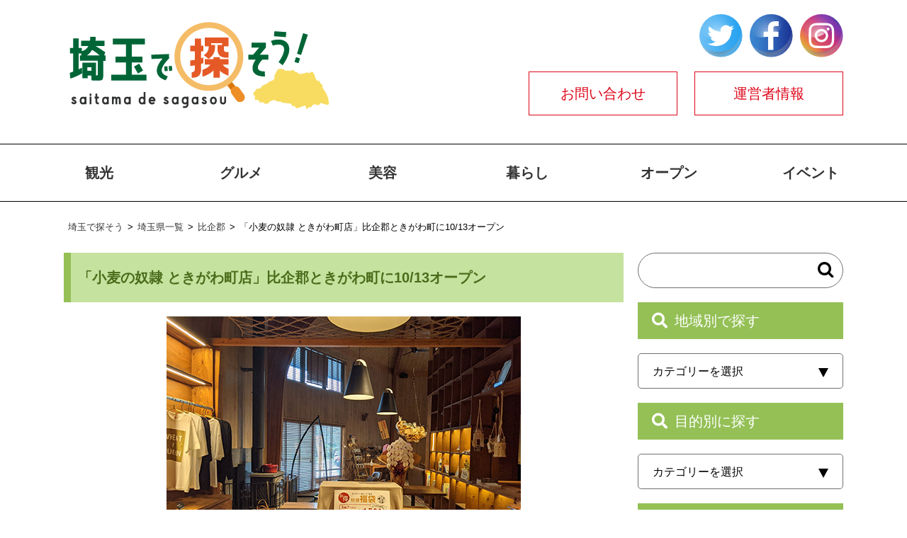

--- FILE ---
content_type: text/html; charset=UTF-8
request_url: https://saitamadesagasou.com/komuginodorei_tokigawa/
body_size: 8129
content:
<!DOCTYPE html>
<html lang="ja">
<head>
	<!-- Global site tag (gtag.js) - Google Analytics -->
<script async src="https://www.googletagmanager.com/gtag/js?id=UA-179042796-1"></script>
<script>
  window.dataLayer = window.dataLayer || [];
  function gtag(){dataLayer.push(arguments);}
  gtag('js', new Date());

  gtag('config', 'UA-179042796-1');
</script>
  <meta charset="UTF-8">
  <meta name="viewport" content="width=device-width">
  <meta http-equiv="X-UA-Compatible" content="IE=edge">
  <title>「小麦の奴隷 ときがわ町店」比企郡ときがわ町に10/13オープン | 埼玉で探そう</title>
  <link rel="stylesheet" href="https://saitamadesagasou.com/wp-content/themes/original/css/reset.css">
  <link rel="stylesheet" href="https://saitamadesagasou.com/wp-content/themes/original/css/smart.css">
  <link rel="stylesheet" href="https://saitamadesagasou.com/wp-content/themes/original/css/slick.css">
  <link rel="stylesheet" href="https://saitamadesagasou.com/wp-content/themes/original/css/slick-theme.css">
  <link href="https://maxcdn.bootstrapcdn.com/font-awesome/4.7.0/css/font-awesome.min.css" rel="stylesheet">
  <link href="https://use.fontawesome.com/releases/v5.6.1/css/all.css" rel="stylesheet">
  <link rel="stylesheet" href="https://saitamadesagasou.com/wp-content/themes/original/style.css">
  <link rel="icon" href="https://saitamadesagasou.com/wp-content/themes/original/images/common/favicon.ico">
  
<!-- All In One SEO Pack 3.7.1[494,542] -->
<script type="application/ld+json" class="aioseop-schema">{"@context":"https://schema.org","@graph":[{"@type":["Person","Organization"],"@id":"https://saitamadesagasou.com/#person","url":"https://saitamadesagasou.com/","name":"埼玉で探そう"},{"@type":"WebSite","@id":"https://saitamadesagasou.com/#website","url":"https://saitamadesagasou.com/","name":"埼玉で探そう","publisher":{"@id":"https://saitamadesagasou.com/#person"},"potentialAction":{"@type":"SearchAction","target":"https://saitamadesagasou.com/?s={search_term_string}","query-input":"required name=search_term_string"}},{"@type":"WebPage","@id":"https://saitamadesagasou.com/komuginodorei_tokigawa/#webpage","url":"https://saitamadesagasou.com/komuginodorei_tokigawa/","inLanguage":"ja","name":"「小麦の奴隷 ときがわ町店」比企郡ときがわ町に10/13オープン","isPartOf":{"@id":"https://saitamadesagasou.com/#website"},"breadcrumb":{"@id":"https://saitamadesagasou.com/komuginodorei_tokigawa/#breadcrumblist"},"image":{"@type":"ImageObject","@id":"https://saitamadesagasou.com/komuginodorei_tokigawa/#primaryimage","url":"https://saitamadesagasou.com/wp-content/uploads/2021/10/N4433525.jpg","width":632,"height":474},"primaryImageOfPage":{"@id":"https://saitamadesagasou.com/komuginodorei_tokigawa/#primaryimage"},"datePublished":"2021-10-13T06:17:02+09:00","dateModified":"2021-11-12T02:32:08+09:00"},{"@type":"Article","@id":"https://saitamadesagasou.com/komuginodorei_tokigawa/#article","isPartOf":{"@id":"https://saitamadesagasou.com/komuginodorei_tokigawa/#webpage"},"author":{"@id":"https://saitamadesagasou.com/author/chiba-sagasu/#author"},"headline":"「小麦の奴隷 ときがわ町店」比企郡ときがわ町に10/13オープン","datePublished":"2021-10-13T06:17:02+09:00","dateModified":"2021-11-12T02:32:08+09:00","commentCount":0,"mainEntityOfPage":{"@id":"https://saitamadesagasou.com/komuginodorei_tokigawa/#webpage"},"publisher":{"@id":"https://saitamadesagasou.com/#person"},"articleSection":"オープン情報, 比企郡","image":{"@type":"ImageObject","@id":"https://saitamadesagasou.com/komuginodorei_tokigawa/#primaryimage","url":"https://saitamadesagasou.com/wp-content/uploads/2021/10/N4433525.jpg","width":632,"height":474}},{"@type":"Person","@id":"https://saitamadesagasou.com/author/chiba-sagasu/#author","name":"chiba-sagasu","sameAs":[],"image":{"@type":"ImageObject","@id":"https://saitamadesagasou.com/#personlogo","url":"https://secure.gravatar.com/avatar/9d2777a0e3005c738f59c44d15d46d92?s=96&d=mm&r=g","width":96,"height":96,"caption":"chiba-sagasu"}},{"@type":"BreadcrumbList","@id":"https://saitamadesagasou.com/komuginodorei_tokigawa/#breadcrumblist","itemListElement":[{"@type":"ListItem","position":1,"item":{"@type":"WebPage","@id":"https://saitamadesagasou.com/","url":"https://saitamadesagasou.com/","name":"埼玉で探そう"}},{"@type":"ListItem","position":2,"item":{"@type":"WebPage","@id":"https://saitamadesagasou.com/komuginodorei_tokigawa/","url":"https://saitamadesagasou.com/komuginodorei_tokigawa/","name":"「小麦の奴隷 ときがわ町店」比企郡ときがわ町に10/13オープン"}}]}]}</script>
<link rel="canonical" href="https://saitamadesagasou.com/komuginodorei_tokigawa/" />
<!-- All In One SEO Pack -->
<link rel='dns-prefetch' href='//s.w.org' />
<link rel='stylesheet' id='wp-block-library-css'  href='https://saitamadesagasou.com/wp-includes/css/dist/block-library/style.min.css?ver=5.5' type='text/css' media='all' />
<link rel='stylesheet' id='font-awesome-css'  href='https://saitamadesagasou.com/wp-content/plugins/arconix-shortcodes/includes/css/font-awesome.min.css?ver=4.6.3' type='text/css' media='all' />
<link rel='stylesheet' id='arconix-shortcodes-css'  href='https://saitamadesagasou.com/wp-content/plugins/arconix-shortcodes/includes/css/arconix-shortcodes.min.css?ver=2.1.18' type='text/css' media='all' />
<link rel='stylesheet' id='contact-form-7-css'  href='https://saitamadesagasou.com/wp-content/plugins/contact-form-7/includes/css/styles.css?ver=5.3' type='text/css' media='all' />
<script type='text/javascript' src='https://saitamadesagasou.com/wp-includes/js/jquery/jquery.js?ver=1.12.4-wp' id='jquery-js'></script>
<link rel="https://api.w.org/" href="https://saitamadesagasou.com/wp-json/" /><link rel="alternate" type="application/json" href="https://saitamadesagasou.com/wp-json/wp/v2/posts/4666" /><link rel='shortlink' href='https://saitamadesagasou.com/?p=4666' />
<link rel="alternate" type="application/json+oembed" href="https://saitamadesagasou.com/wp-json/oembed/1.0/embed?url=https%3A%2F%2Fsaitamadesagasou.com%2Fkomuginodorei_tokigawa%2F" />
<link rel="alternate" type="text/xml+oembed" href="https://saitamadesagasou.com/wp-json/oembed/1.0/embed?url=https%3A%2F%2Fsaitamadesagasou.com%2Fkomuginodorei_tokigawa%2F&#038;format=xml" />
		<style type="text/css" id="wp-custom-css">
			div.breadcrumbs {
  max-width: 1100px;
  margin:20px auto;
}		</style>
		  <script src="https://cdn.jsdelivr.net/npm/jquery@3/dist/jquery.min.js"></script>
  <script src="https://saitamadesagasou.com/wp-content/themes/original/js/slick.min.js"></script>
  <script src="https://saitamadesagasou.com/wp-content/themes/original/js/index.js"></script>
	<script async src="https://pagead2.googlesyndication.com/pagead/js/adsbygoogle.js?client=ca-pub-5118718962254303"
     crossorigin="anonymous"></script>
</head>
<body>
  <header>
    <div class="h_blc">
                <p class="h_logo">
            <a href="https://saitamadesagasou.com">
              <img src="https://saitamadesagasou.com/wp-content/themes/original/images/common/s_logo.png" srcset="https://saitamadesagasou.com/wp-content/themes/original/images/common/s_logo.png 1x, https://saitamadesagasou.com/wp-content/themes/original/images/common/s_logo@2x.png 2x" alt="埼玉で探そう">
            </a>
          </p>
                <div class="h_right">
          <ul class="h_sns">
            <li>
              <a href="https://twitter.com/saitamadokoiko"><img src="https://saitamadesagasou.com/wp-content/themes/original/images/common/h_twitter.png" srcset="https://saitamadesagasou.com/wp-content/themes/original/images/common/h_twitter.png 1x, https://saitamadesagasou.com/wp-content/themes/original/images/common/h_twitter@2x.png 2x" alt=" Twitter"></a>
            </li>
            <li>
              <a href="https://www.facebook.com/saitamadokoiko"><img src="https://saitamadesagasou.com/wp-content/themes/original/images/common/h_facebook.png" srcset="https://saitamadesagasou.com/wp-content/themes/original/images/common/h_facebook.png 1x, https://saitamadesagasou.com/wp-content/themes/original/images/common/h_facebook@2x.png 2x" alt=" Faceboo"></a>
            </li>
            <li>
              <a href="https://www.instagram.com/saitamadokoiko_navi/"><img src="https://saitamadesagasou.com/wp-content/themes/original/images/common/h_instagram.png" srcset="https://saitamadesagasou.com/wp-content/themes/original/images/common/h_instagram.png 1x, https://saitamadesagasou.com/wp-content/themes/original/images/common/h_instagram@2x.png 2x" alt=" instagram"></a>
            </li>
          </ul>
          <div class="h_subnav pconly">
            <button class="rbtn" onclick="location.href='https://saitamadesagasou.com/contact'">お問い合わせ</button>
            <button class="rbtn" onclick="location.href='https://saitamadesagasou.com/company'">運営者情報</button>
          </div>
          <form method="get" action="サイトのURL" class="search_container search_keyWord u_mt20 smonly">
            <input type="text" name="s" id="s" class="search_keyWord_text">
            <input type="submit" value="&#xf002">
          </form>
        </div>
      </div>
      <div class="menu_trigger" href="">
        <span></span>
        <span></span>
        <span></span>
      </div>
      <nav>
        <ul>
          <li><a href="https://saitamadesagasou.com/sightseeing">観光</a></li>
          <li><a href="https://saitamadesagasou.com/gourmet">グルメ</a></li>
          <li><a href="https://saitamadesagasou.com/beauty">美容</a></li>
          <li><a href="https://saitamadesagasou.com/living">暮らし</a></li>
          <li><a href="https://saitamadesagasou.com/open">オープン</a></li>
          <li><a href="https://saitamadesagasou.com/event-saitama/">イベント</a></li>
        </ul>
      </nav>
      <div class="overlay"></div>
	  <div class="breadcrumbs" typeof="BreadcrumbList" vocab="https://schema.org/">
    <!-- Breadcrumb NavXT 6.6.0 -->
<span property="itemListElement" typeof="ListItem"><a property="item" typeof="WebPage" title="Go to 埼玉で探そう." href="https://saitamadesagasou.com" class="home" ><span property="name">埼玉で探そう</span></a><meta property="position" content="1"></span> &gt; <span property="itemListElement" typeof="ListItem"><a property="item" typeof="WebPage" title="Go to the 埼玉県一覧 category archives." href="https://saitamadesagasou.com/area/" class="taxonomy category" ><span property="name">埼玉県一覧</span></a><meta property="position" content="2"></span> &gt; <span property="itemListElement" typeof="ListItem"><a property="item" typeof="WebPage" title="Go to the 比企郡 category archives." href="https://saitamadesagasou.com/area/hikigun/" class="taxonomy category" ><span property="name">比企郡</span></a><meta property="position" content="3"></span> &gt; <span property="itemListElement" typeof="ListItem"><span property="name" class="post post-post current-item">「小麦の奴隷 ときがわ町店」比企郡ときがわ町に10/13オープン</span><meta property="url" content="https://saitamadesagasou.com/komuginodorei_tokigawa/"><meta property="position" content="4"></span></div>
    </header>
    <div class="wrap">
      <main>  <section id="single">
    <h1>「小麦の奴隷 ときがわ町店」比企郡ときがわ町に10/13オープン</h1>
<!--     <img width="632" height="474" src="https://saitamadesagasou.com/wp-content/uploads/2021/10/N4433525.jpg" class="attachment-full size-full wp-post-image" alt="" loading="lazy" srcset="https://saitamadesagasou.com/wp-content/uploads/2021/10/N4433525.jpg 632w, https://saitamadesagasou.com/wp-content/uploads/2021/10/N4433525-300x225.jpg 300w" sizes="(max-width: 632px) 100vw, 632px" /> -->    <div class="txt">
<center><img loading="lazy" src="https://saitamadesagasou.com/wp-content/uploads/2021/10/dorei.jpg" alt="" width="500" height="375" class="alignnone size-full wp-image-4668" srcset="https://saitamadesagasou.com/wp-content/uploads/2021/10/dorei.jpg 500w, https://saitamadesagasou.com/wp-content/uploads/2021/10/dorei-300x225.jpg 300w" sizes="(max-width: 500px) 100vw, 500px" />
<div style="margin-bottom: 10px;" align="center"><span style="font-size: 12px;">引用：<a href="https://twitter.com/komuginodorei?ref_src=twsrc%5Egoogle%7Ctwcamp%5Eserp%7Ctwgr%5Eauthor" target="_blank" rel="noopener noreferrer">公式ツイッター</a></span></center></div>

<h2>「小麦の奴隷 ときがわ町店」とは？</h2>
<div class="txt"><p>ホリエモンこと堀江貴文氏発案の「小麦の奴隷 ときがわ町店」が10/13オープン！</p>

<p>小麦の奴隷といえば、カレーパングランプリ2020で金賞を受賞した<strong>“ザックザクカレーパン”が有名</strong>なベーカリーで、全国にFC展開中。ホリエモン発案のベーカリーということで話題になりました！</p>

<p>そんな小麦の奴隷が、16店舗目となる「ときがわ町店」を10/13オープン。場所は比企郡ときがわ町のグランピング施設「ときたまひみつきちCOMORIVER(コモリバ)」内です。</p>

<p>公式のアプリダウンロードで先着100名に“ザックザクカレーパン”1個がもらえるオープン記念イベントも実施していましたが・・・公式ツイッターによるとお昼12時半には完売とのこと！<span style="color: #ff0000;">しばらくは午前中を狙う</span>のが良さそうです。

<p>【小麦の奴隷 ときがわ町店】<br>
営業時間：9時～16時<br>
定休日：月曜日<br>
</p></div>

<h2>「小麦の奴隷 ときがわ町店」のオープンはいつ？</h2>
<div class="txt"><p>2021年10月13日オープン！</p></div>

<h2>「小麦の奴隷 ときがわ町店」はどこにできる？</h2>
<div class="txt"><p>店名：「小麦の奴隷 ときがわ町店」</br>
住所：埼玉県比企郡ときがわ町大字本郷930-1</br>
最寄り駅：明覚駅から車で5分</p></div>
<center><iframe src="https://www.google.com/maps/embed?pb=!4v1633610588595!6m8!1m7!1s28zdDDXqhm2-TGHuVS1ohw!2m2!1d36.00673716607137!2d139.2692089270441!3f352.9998411963644!4f-6.252528246932371!5f0.7820865974627469" width="800" height="600" style="border:0;" allowfullscreen="" loading="lazy"></iframe></center>


<div class="txt"><p>
詳細が分かり次第更新し、感想レビューをお届けしたいと思います！    <div class="pagenavi">
      <ul>
        <li><a href="https://saitamadesagasou.com/manten_warabi/" rel="prev">« 前の記事</a></li>
        <li><a href="https://saitamadesagasou.com/ohsho_yoshikawa/" rel="next">次の記事 »</a></li>
      </ul>
            <button class="rbtn" onclick="location.href='https://saitamadesagasou.com/open'">一覧に戻る</button>
    </div>
  </section>
    </main>
        <aside>
      <form method="get" action="https://saitamadesagasou.com/" class="search_container search_keyWord u_mt20 pconly">
	<input type="text" name="s" id="s" class="search_keyWord_text">
	<input type="submit" value="&#xf002">
</form>      <section id="aim">
      <!-- 2021/09/28 delete start
      <section id="area">
      2021/09/28 delete end -->
		  
        <h2>
          <i class="fas fa-search"></i>
          <span>地域別で探す</span>
        </h2>
        <div class="select">
          <select name="select" onChange="location.href=value;">
            <option value="#">カテゴリーを選択</option>
            <option value="https://saitamadesagasou.com/area/">埼玉県一覧</option>
            <option value="https://saitamadesagasou.com/area/saitama">さいたま市</option>
            <option value="https://saitamadesagasou.com/area/misato">三郷市</option>
            <option value="https://saitamadesagasou.com/area/ageo">上尾市</option>
            <option value="https://saitamadesagasou.com/area/kuki">久喜市</option>
            <option value="https://saitamadesagasou.com/area/ina">伊奈町</option>
            <option value="https://saitamadesagasou.com/area/iruma">入間市</option>
            <option value="https://saitamadesagasou.com/area/irumagun">入間郡</option>
            <option value="https://saitamadesagasou.com/area/yoshikawa">吉川市</option>
            <option value="https://saitamadesagasou.com/area/wakou">和光市</option>
            <option value="https://saitamadesagasou.com/area/fujimi">富士見市</option>
            <option value="https://saitamadesagasou.com/area/kawaguchi">川口市</option>
            <option value="https://saitamadesagasou.com/area/kawagoe">川越市</option>
            <option value="https://saitamadesagasou.com/area/saltute">幸手市</option>
            <option value="https://saitamadesagasou.com/area/shiki">志木市</option>
            <option value="https://saitamadesagasou.com/area/toda">戸田市</option>
            <option value="https://saitamadesagasou.com/area/tokorozawa">所沢市</option>
            <option value="https://saitamadesagasou.com/area/niiza">新座市</option>
            <option value="https://saitamadesagasou.com/area/kasukabe">春日部市</option>
            <option value="https://saitamadesagasou.com/area/asaka">朝霞市</option>
            <option value="https://saitamadesagasou.com/area/okegawa">桶川市</option>
            <option value="https://saitamadesagasou.com/area/hikigun">比企郡</option>
            <option value="https://saitamadesagasou.com/area/fukaya">深谷市</option>
            <option value="https://saitamadesagasou.com/area/kumagaya">熊谷市</option>
            <option value="https://saitamadesagasou.com/area/haniyu">羽生市</option>
            <option value="https://saitamadesagasou.com/area/souka">草加市</option>
            <option value="https://saitamadesagasou.com/area/hasuda">蓮田市</option>
            <option value="https://saitamadesagasou.com/area/warabi">蕨市</option>
            <option value="https://saitamadesagasou.com/area/koshigaya">越谷市</option>
            <option value="https://saitamadesagasou.com/area/kounosu">鴻巣市</option>
          </select>
        </div>

		<!-- 2021/09/28 delete start 
        <ul>
                                                  <li>
                <a href="https://saitamadesagasou.com/vansaniwatsuki/">
                  <img width="400" height="234" src="https://saitamadesagasou.com/wp-content/uploads/2021/12/vansan.jpg" class="attachment-full size-full wp-post-image" alt="" loading="lazy" srcset="https://saitamadesagasou.com/wp-content/uploads/2021/12/vansan.jpg 400w, https://saitamadesagasou.com/wp-content/uploads/2021/12/vansan-300x176.jpg 300w" sizes="(max-width: 400px) 100vw, 400px" />                  <h3>「VANSAN 岩槻店」岩槻ワッツに12月24日オープン予定！</h3>
                </a>
              </li>
                                        <li>
                <a href="https://saitamadesagasou.com/part2/">
                  <img width="400" height="267" src="https://saitamadesagasou.com/wp-content/uploads/2021/12/cafeimage.jpg" class="attachment-full size-full wp-post-image" alt="" loading="lazy" srcset="https://saitamadesagasou.com/wp-content/uploads/2021/12/cafeimage.jpg 400w, https://saitamadesagasou.com/wp-content/uploads/2021/12/cafeimage-300x200.jpg 300w" sizes="(max-width: 400px) 100vw, 400px" />                  <h3>「カフェバー パート2」谷塚駅近に12月オープン予定</h3>
                </a>
              </li>
                                        <li>
                <a href="https://saitamadesagasou.com/shokudourakuyamanouchi/">
                  <img width="400" height="250" src="https://saitamadesagasou.com/wp-content/uploads/2021/12/yamanouchi.jpg" class="attachment-full size-full wp-post-image" alt="" loading="lazy" srcset="https://saitamadesagasou.com/wp-content/uploads/2021/12/yamanouchi.jpg 400w, https://saitamadesagasou.com/wp-content/uploads/2021/12/yamanouchi-300x188.jpg 300w" sizes="(max-width: 400px) 100vw, 400px" />                  <h3>「ホルモン焼肉 食道楽 山ノ内店」蓮田駅近に12月15日オープン予定！</h3>
                </a>
              </li>
                                        <li>
                <a href="https://saitamadesagasou.com/demiglace/">
                  <img width="400" height="217" src="https://saitamadesagasou.com/wp-content/uploads/2021/12/tokyodemiglace.jpg" class="attachment-full size-full wp-post-image" alt="" loading="lazy" srcset="https://saitamadesagasou.com/wp-content/uploads/2021/12/tokyodemiglace.jpg 400w, https://saitamadesagasou.com/wp-content/uploads/2021/12/tokyodemiglace-300x163.jpg 300w" sizes="(max-width: 400px) 100vw, 400px" />                  <h3>「東京デミグラス」1号店が三郷中央駅近に12/24オープン予定</h3>
                </a>
              </li>
                                        <li>
                <a href="https://saitamadesagasou.com/kajitsuenshinkoshigaya/">
                  <img width="220" height="165" src="https://saitamadesagasou.com/wp-content/uploads/2021/12/kajitsuen.png" class="attachment-full size-full wp-post-image" alt="" loading="lazy" />                  <h3>「果実園リーベル 新越谷VARIE店」新越谷駅構内に12月中旬オープン予定</h3>
                </a>
              </li>
                      </ul>
          2021/09/28 delete end -->
        
      </section>
      <section id="aim">
        <h2>
          <i class="fas fa-search"></i>
          <span>目的別に探す</span>
        </h2>
        <div class="select">
          <select name="select" onChange="location.href=value;">
            <option value="#">カテゴリーを選択</option>
            <option value="https://saitamadesagasou.com/sightseeing">観光</option>
            <option value="https://saitamadesagasou.com/gourmet">グルメ</option>
            <option value="https://saitamadesagasou.com/beauty">美容</option>
            <option value="https://saitamadesagasou.com/living">暮らし</option>
            <option value="https://saitamadesagasou.com/open">オープン</option>
            <option value="https://saitamadesagasou.com/event">イベント</option>
          </select>
        </div>
      </section>
      <section id="new">
        <h2>
          <span>NEW!</span>
          <span>最近の投稿</span>
        </h2>
        <ul>
                                    <li>
                <a href="https://saitamadesagasou.com/usuge-saitama/">
                  <img width="2240" height="1260" src="https://saitamadesagasou.com/wp-content/uploads/2026/01/薄毛治療バナー-2-1.jpg" class="attachment-full size-full wp-post-image" alt="" loading="lazy" srcset="https://saitamadesagasou.com/wp-content/uploads/2026/01/薄毛治療バナー-2-1.jpg 2240w, https://saitamadesagasou.com/wp-content/uploads/2026/01/薄毛治療バナー-2-1-300x169.jpg 300w, https://saitamadesagasou.com/wp-content/uploads/2026/01/薄毛治療バナー-2-1-1024x576.jpg 1024w, https://saitamadesagasou.com/wp-content/uploads/2026/01/薄毛治療バナー-2-1-768x432.jpg 768w, https://saitamadesagasou.com/wp-content/uploads/2026/01/薄毛治療バナー-2-1-1536x864.jpg 1536w, https://saitamadesagasou.com/wp-content/uploads/2026/01/薄毛治療バナー-2-1-2048x1152.jpg 2048w" sizes="(max-width: 2240px) 100vw, 2240px" />                  <div>
                    <h3>埼玉で薄毛・AGA治療を考えている方へ｜後悔しないために知っておきたい基礎知識と選び方</h3>
                    <time>2026.01.21</time>
                  </div>
                </a>
              </li>
                            <li>
                <a href="https://saitamadesagasou.com/sibaken-dogfood/">
                  <img width="1200" height="630" src="https://saitamadesagasou.com/wp-content/uploads/2025/10/見出しを追加のコピー-2.png" class="attachment-full size-full wp-post-image" alt="" loading="lazy" srcset="https://saitamadesagasou.com/wp-content/uploads/2025/10/見出しを追加のコピー-2.png 1200w, https://saitamadesagasou.com/wp-content/uploads/2025/10/見出しを追加のコピー-2-300x158.png 300w, https://saitamadesagasou.com/wp-content/uploads/2025/10/見出しを追加のコピー-2-1024x538.png 1024w, https://saitamadesagasou.com/wp-content/uploads/2025/10/見出しを追加のコピー-2-768x403.png 768w" sizes="(max-width: 1200px) 100vw, 1200px" />                  <div>
                    <h3>柴犬の悩みを食事で解決！後悔しないドッグフード選び３つの視点</h3>
                    <time>2025.10.28</time>
                  </div>
                </a>
              </li>
                            <li>
                <a href="https://saitamadesagasou.com/yorkshireterrier-dachshund-dogfood/">
                  <img width="1200" height="630" src="https://saitamadesagasou.com/wp-content/uploads/2025/10/見出しを追加のコピー-2-5.jpg" class="attachment-full size-full wp-post-image" alt="" loading="lazy" srcset="https://saitamadesagasou.com/wp-content/uploads/2025/10/見出しを追加のコピー-2-5.jpg 1200w, https://saitamadesagasou.com/wp-content/uploads/2025/10/見出しを追加のコピー-2-5-300x158.jpg 300w, https://saitamadesagasou.com/wp-content/uploads/2025/10/見出しを追加のコピー-2-5-1024x538.jpg 1024w, https://saitamadesagasou.com/wp-content/uploads/2025/10/見出しを追加のコピー-2-5-768x403.jpg 768w" sizes="(max-width: 1200px) 100vw, 1200px" />                  <div>
                    <h3>動く宝石を守る！ヨークシャーテリアのドッグフード選び３つの極意</h3>
                    <time>2025.10.28</time>
                  </div>
                </a>
              </li>
                            <li>
                <a href="https://saitamadesagasou.com/miniature-dachshund-dogfood/">
                  <img width="1200" height="630" src="https://saitamadesagasou.com/wp-content/uploads/2025/10/見出しを追加のコピー-2-4.jpg" class="attachment-full size-full wp-post-image" alt="" loading="lazy" srcset="https://saitamadesagasou.com/wp-content/uploads/2025/10/見出しを追加のコピー-2-4.jpg 1200w, https://saitamadesagasou.com/wp-content/uploads/2025/10/見出しを追加のコピー-2-4-300x158.jpg 300w, https://saitamadesagasou.com/wp-content/uploads/2025/10/見出しを追加のコピー-2-4-1024x538.jpg 1024w, https://saitamadesagasou.com/wp-content/uploads/2025/10/見出しを追加のコピー-2-4-768x403.jpg 768w" sizes="(max-width: 1200px) 100vw, 1200px" />                  <div>
                    <h3>ダックスの腰を守れ！ドッグフード選びで実践すべき３つの対策</h3>
                    <time>2025.10.28</time>
                  </div>
                </a>
              </li>
                            <li>
                <a href="https://saitamadesagasou.com/pomeranian-dogfood/">
                  <img width="1200" height="630" src="https://saitamadesagasou.com/wp-content/uploads/2025/10/見出しを追加のコピー-2-3.jpg" class="attachment-full size-full wp-post-image" alt="" loading="lazy" srcset="https://saitamadesagasou.com/wp-content/uploads/2025/10/見出しを追加のコピー-2-3.jpg 1200w, https://saitamadesagasou.com/wp-content/uploads/2025/10/見出しを追加のコピー-2-3-300x158.jpg 300w, https://saitamadesagasou.com/wp-content/uploads/2025/10/見出しを追加のコピー-2-3-1024x538.jpg 1024w, https://saitamadesagasou.com/wp-content/uploads/2025/10/見出しを追加のコピー-2-3-768x403.jpg 768w" sizes="(max-width: 1200px) 100vw, 1200px" />                  <div>
                    <h3>もふもふの秘訣は食事！ポメラニアンのドッグフード選び３つの極意</h3>
                    <time>2025.10.28</time>
                  </div>
                </a>
              </li>
                            <li>
                <a href="https://saitamadesagasou.com/frenchbulldog-dogfood/">
                  <img width="1200" height="630" src="https://saitamadesagasou.com/wp-content/uploads/2025/10/見出しを追加のコピー-2-2.jpg" class="attachment-full size-full wp-post-image" alt="" loading="lazy" srcset="https://saitamadesagasou.com/wp-content/uploads/2025/10/見出しを追加のコピー-2-2.jpg 1200w, https://saitamadesagasou.com/wp-content/uploads/2025/10/見出しを追加のコピー-2-2-300x158.jpg 300w, https://saitamadesagasou.com/wp-content/uploads/2025/10/見出しを追加のコピー-2-2-1024x538.jpg 1024w, https://saitamadesagasou.com/wp-content/uploads/2025/10/見出しを追加のコピー-2-2-768x403.jpg 768w" sizes="(max-width: 1200px) 100vw, 1200px" />                  <div>
                    <h3>フレブルの健康を守る！ドッグフード選びで重視すべき３つの対策</h3>
                    <time>2025.10.28</time>
                  </div>
                </a>
              </li>
                            <li>
                <a href="https://saitamadesagasou.com/papillon-dogfood/">
                  <img width="1200" height="630" src="https://saitamadesagasou.com/wp-content/uploads/2025/10/見出しを追加のコピー-1.png" class="attachment-full size-full wp-post-image" alt="" loading="lazy" srcset="https://saitamadesagasou.com/wp-content/uploads/2025/10/見出しを追加のコピー-1.png 1200w, https://saitamadesagasou.com/wp-content/uploads/2025/10/見出しを追加のコピー-1-300x158.png 300w, https://saitamadesagasou.com/wp-content/uploads/2025/10/見出しを追加のコピー-1-1024x538.png 1024w, https://saitamadesagasou.com/wp-content/uploads/2025/10/見出しを追加のコピー-1-768x403.png 768w" sizes="(max-width: 1200px) 100vw, 1200px" />                  <div>
                    <h3>華麗な耳飾りの秘密！パピヨンのドッグフード選び３つの重要ポイント</h3>
                    <time>2025.10.28</time>
                  </div>
                </a>
              </li>
                            <li>
                <a href="https://saitamadesagasou.com/pug-dogfood/">
                  <img width="1200" height="630" src="https://saitamadesagasou.com/wp-content/uploads/2025/10/見出しを追加のコピー-2-1.jpg" class="attachment-full size-full wp-post-image" alt="" loading="lazy" srcset="https://saitamadesagasou.com/wp-content/uploads/2025/10/見出しを追加のコピー-2-1.jpg 1200w, https://saitamadesagasou.com/wp-content/uploads/2025/10/見出しを追加のコピー-2-1-300x158.jpg 300w, https://saitamadesagasou.com/wp-content/uploads/2025/10/見出しを追加のコピー-2-1-1024x538.jpg 1024w, https://saitamadesagasou.com/wp-content/uploads/2025/10/見出しを追加のコピー-2-1-768x403.jpg 768w" sizes="(max-width: 1200px) 100vw, 1200px" />                  <div>
                    <h3>食べすぎ注意！パグの健康寿命を延ばすドッグフードの選び方３選</h3>
                    <time>2025.10.28</time>
                  </div>
                </a>
              </li>
                            <li>
                <a href="https://saitamadesagasou.com/poodle-dogfood/">
                  <img width="1200" height="630" src="https://saitamadesagasou.com/wp-content/uploads/2025/10/見出しを追加のコピー.png" class="attachment-full size-full wp-post-image" alt="" loading="lazy" srcset="https://saitamadesagasou.com/wp-content/uploads/2025/10/見出しを追加のコピー.png 1200w, https://saitamadesagasou.com/wp-content/uploads/2025/10/見出しを追加のコピー-300x158.png 300w, https://saitamadesagasou.com/wp-content/uploads/2025/10/見出しを追加のコピー-1024x538.png 1024w, https://saitamadesagasou.com/wp-content/uploads/2025/10/見出しを追加のコピー-768x403.png 768w" sizes="(max-width: 1200px) 100vw, 1200px" />                  <div>
                    <h3>トイプードルの魅力を最大限に！失敗しないドッグフード選び３つの秘訣</h3>
                    <time>2025.10.28</time>
                  </div>
                </a>
              </li>
                            <li>
                <a href="https://saitamadesagasou.com/chiwawa-dogfood/">
                  <img width="1200" height="630" src="https://saitamadesagasou.com/wp-content/uploads/2025/10/見出しを追加のコピー-2.jpg" class="attachment-full size-full wp-post-image" alt="" loading="lazy" srcset="https://saitamadesagasou.com/wp-content/uploads/2025/10/見出しを追加のコピー-2.jpg 1200w, https://saitamadesagasou.com/wp-content/uploads/2025/10/見出しを追加のコピー-2-300x158.jpg 300w, https://saitamadesagasou.com/wp-content/uploads/2025/10/見出しを追加のコピー-2-1024x538.jpg 1024w, https://saitamadesagasou.com/wp-content/uploads/2025/10/見出しを追加のコピー-2-768x403.jpg 768w" sizes="(max-width: 1200px) 100vw, 1200px" />                  <div>
                    <h3>チワワの健康を守る食事術！失敗しないドッグフード選びの３つの極意</h3>
                    <time>2025.10.28</time>
                  </div>
                </a>
              </li>
                            <li>
                <a href="https://saitamadesagasou.com/shihtzu-dogfood/">
                  <img width="1200" height="630" src="https://saitamadesagasou.com/wp-content/uploads/2025/10/見出しを追加のコピー.jpg" class="attachment-full size-full wp-post-image" alt="" loading="lazy" srcset="https://saitamadesagasou.com/wp-content/uploads/2025/10/見出しを追加のコピー.jpg 1200w, https://saitamadesagasou.com/wp-content/uploads/2025/10/見出しを追加のコピー-300x158.jpg 300w, https://saitamadesagasou.com/wp-content/uploads/2025/10/見出しを追加のコピー-1024x538.jpg 1024w, https://saitamadesagasou.com/wp-content/uploads/2025/10/見出しを追加のコピー-768x403.jpg 768w" sizes="(max-width: 1200px) 100vw, 1200px" />                  <div>
                    <h3>シーズーの飼い主必見！愛らしい「獅子犬」のためのドッグフード選び３つの秘訣</h3>
                    <time>2025.10.28</time>
                  </div>
                </a>
              </li>
                            <li>
                <a href="https://saitamadesagasou.com/dogfood-osusume/">
                  <img width="1200" height="630" src="https://saitamadesagasou.com/wp-content/uploads/2025/10/見出しを追加のコピー-2-1.png" class="attachment-full size-full wp-post-image" alt="" loading="lazy" srcset="https://saitamadesagasou.com/wp-content/uploads/2025/10/見出しを追加のコピー-2-1.png 1200w, https://saitamadesagasou.com/wp-content/uploads/2025/10/見出しを追加のコピー-2-1-300x158.png 300w, https://saitamadesagasou.com/wp-content/uploads/2025/10/見出しを追加のコピー-2-1-1024x538.png 1024w, https://saitamadesagasou.com/wp-content/uploads/2025/10/見出しを追加のコピー-2-1-768x403.png 768w" sizes="(max-width: 1200px) 100vw, 1200px" />                  <div>
                    <h3>愛犬のために「本当に選ぶべき」ドッグフードの見極め方</h3>
                    <time>2025.10.28</time>
                  </div>
                </a>
              </li>
                            <li>
                <a href="https://saitamadesagasou.com/solar-cost/">
                  <img width="1920" height="1289" src="https://saitamadesagasou.com/wp-content/uploads/2025/10/3996212_m.jpg" class="attachment-full size-full wp-post-image" alt="" loading="lazy" srcset="https://saitamadesagasou.com/wp-content/uploads/2025/10/3996212_m.jpg 1920w, https://saitamadesagasou.com/wp-content/uploads/2025/10/3996212_m-300x201.jpg 300w, https://saitamadesagasou.com/wp-content/uploads/2025/10/3996212_m-1024x687.jpg 1024w, https://saitamadesagasou.com/wp-content/uploads/2025/10/3996212_m-768x516.jpg 768w, https://saitamadesagasou.com/wp-content/uploads/2025/10/3996212_m-1536x1031.jpg 1536w" sizes="(max-width: 1920px) 100vw, 1920px" />                  <div>
                    <h3>太陽光発電の導入費用と回収シミュレーションをわかりやすく解説</h3>
                    <time>2025.10.24</time>
                  </div>
                </a>
              </li>
                            <li>
                <a href="https://saitamadesagasou.com/chikudenchi/">
                  <img width="1920" height="1280" src="https://saitamadesagasou.com/wp-content/uploads/2025/10/316_m.jpg" class="attachment-full size-full wp-post-image" alt="" loading="lazy" srcset="https://saitamadesagasou.com/wp-content/uploads/2025/10/316_m.jpg 1920w, https://saitamadesagasou.com/wp-content/uploads/2025/10/316_m-300x200.jpg 300w, https://saitamadesagasou.com/wp-content/uploads/2025/10/316_m-1024x683.jpg 1024w, https://saitamadesagasou.com/wp-content/uploads/2025/10/316_m-768x512.jpg 768w, https://saitamadesagasou.com/wp-content/uploads/2025/10/316_m-1536x1024.jpg 1536w" sizes="(max-width: 1920px) 100vw, 1920px" />                  <div>
                    <h3>蓄電池は災害対策になる？非常時に使える電力容量と対応家電の目安</h3>
                    <time>2025.10.11</time>
                  </div>
                </a>
              </li>
                            <li>
                <a href="https://saitamadesagasou.com/kyutouki-koukan-case/">
                  <img width="454" height="340" src="https://saitamadesagasou.com/wp-content/uploads/2025/10/kyutouki.jpg" class="attachment-full size-full wp-post-image" alt="" loading="lazy" srcset="https://saitamadesagasou.com/wp-content/uploads/2025/10/kyutouki.jpg 454w, https://saitamadesagasou.com/wp-content/uploads/2025/10/kyutouki-300x225.jpg 300w" sizes="(max-width: 454px) 100vw, 454px" />                  <div>
                    <h3>【東京の給湯器交換・実例集】世田谷区4人家族、新宿区一人暮らしのケースを紹介！我が家の場合はどうなる？</h3>
                    <time>2025.10.01</time>
                  </div>
                </a>
              </li>
                                  </ul>
		  <center><a title="さいたま市ウォーカー" href="https://saitamawalker.com/omiyaclinic/" target="_blank" rel="noopener">大宮の医療脱毛おすすめのクリニック</a></center>
      </section>
    </aside>  </div>
  <footer>
    <div class="f_blc">
      <div class="f_left">
        <h2 class="f_logo">
          <a href="https://saitamadesagasou.com">
                        <img src="https://saitamadesagasou.com/wp-content/themes/original/images/common/f_logo.png" srcset="https://saitamadesagasou.com/wp-content/themes/original/images/common/f_logo.png 1x, https://saitamadesagasou.com/wp-content/themes/original/images/common/f_logo@2x.png 2x" alt="埼玉で探そう">
         </a>
       </h2>
       <ul class="f_sns">
        <li>
          <a href="https://twitter.com/saitamadokoiko"><img src="https://saitamadesagasou.com/wp-content/themes/original/images/common/f_twitter.png" srcset="https://saitamadesagasou.com/wp-content/themes/original/images/common/f_twitter.png 1x, https://saitamadesagasou.com/wp-content/themes/original/images/common/f_twitter@2x.png 2x" alt=" Twitter"></a>
        </li>
        <li>
          <a href="https://www.facebook.com/saitamadokoiko/"><img src="https://saitamadesagasou.com/wp-content/themes/original/images/common/f_facebook.png" srcset="https://saitamadesagasou.com/wp-content/themes/original/images/common/f_facebook.png 1x, https://saitamadesagasou.com/wp-content/themes/original/images/common/f_facebook@2x.png 2x" alt=" Faceboo"></a>
        </li>
        <li>
          <a href="https://www.instagram.com/saitamadokoiko_navi/"><img src="https://saitamadesagasou.com/wp-content/themes/original/images/common/f_instagram.png" srcset="https://saitamadesagasou.com/wp-content/themes/original/images/common/f_instagram.png 1x, https://saitamadesagasou.com/wp-content/themes/original/images/common/f_instagram@2x.png 2x" alt=" instagram"></a>
        </li>
      </ul>
    </div>
    <duv class="f_right">
      <ul>
        <li><button onclick="location.href='https://saitamadesagasou.com/company'">運営者情報</button></li>
        <li><button onclick="location.href='https://saitamadesagasou.com/privacy'">プライバシーポリシー</button></li>
        <li><button onclick="location.href='https://saitamadesagasou.com/omoi'">埼玉で探そうの想い</button></li>
        <li><button onclick="location.href='https://saitamadesagasou.com/contact'">お問い合わせ</button></li>
      </ul>
      <small>(c) 2020 埼玉で探そう.</small>
    </duv>
    <div id="pagetop"><a href="#"><img src="https://saitamadesagasou.com/wp-content/themes/original/images/common/icon_back.png" srcset="https://saitamadesagasou.com/wp-content/themes/original/images/common/icon_back.png 1x, https://saitamadesagasou.com/wp-content/themes/original/images/common/icon_back@2x.png 2x" alt=" "></a></div>
  </div>
</footer>
<script type='text/javascript' id='contact-form-7-js-extra'>
/* <![CDATA[ */
var wpcf7 = {"apiSettings":{"root":"https:\/\/saitamadesagasou.com\/wp-json\/contact-form-7\/v1","namespace":"contact-form-7\/v1"}};
/* ]]> */
</script>
<script type='text/javascript' src='https://saitamadesagasou.com/wp-content/plugins/contact-form-7/includes/js/scripts.js?ver=5.3' id='contact-form-7-js'></script>
<script type='text/javascript' src='https://saitamadesagasou.com/wp-includes/js/wp-embed.min.js?ver=5.5' id='wp-embed-js'></script>
 
</body>
</html>


--- FILE ---
content_type: text/html; charset=utf-8
request_url: https://www.google.com/recaptcha/api2/aframe
body_size: 265
content:
<!DOCTYPE HTML><html><head><meta http-equiv="content-type" content="text/html; charset=UTF-8"></head><body><script nonce="uDXbarrhnHs491_4VnAwiw">/** Anti-fraud and anti-abuse applications only. See google.com/recaptcha */ try{var clients={'sodar':'https://pagead2.googlesyndication.com/pagead/sodar?'};window.addEventListener("message",function(a){try{if(a.source===window.parent){var b=JSON.parse(a.data);var c=clients[b['id']];if(c){var d=document.createElement('img');d.src=c+b['params']+'&rc='+(localStorage.getItem("rc::a")?sessionStorage.getItem("rc::b"):"");window.document.body.appendChild(d);sessionStorage.setItem("rc::e",parseInt(sessionStorage.getItem("rc::e")||0)+1);localStorage.setItem("rc::h",'1769804235687');}}}catch(b){}});window.parent.postMessage("_grecaptcha_ready", "*");}catch(b){}</script></body></html>

--- FILE ---
content_type: text/css
request_url: https://saitamadesagasou.com/wp-content/themes/original/css/smart.css
body_size: 5050
content:
@charset "utf-8";

@media screen and (max-width:750px){

/*-------------------------------------------
common
-------------------------------------------*/
body {
  font-family: "Hiragino Kaku Gothic ProN","ヒラギノ角ゴ ProN",serif;
  overflow: hidden;
  color: #000;
  line-height: 1.4;
  width: 100%;
  font-size: 15px;
}

a{
  color: #333333;
  text-decoration: none;
  display: block;
}

.imgleft img,
.imgright img{
  display: block;
  margin: 0 auto;
}

.imgleft p,
.imgright p{
  margin-bottom: 20px;
}

.imgleft p:last-child,
.imgright p:last-child{
  margin-bottom: 0;
}

.rbtn{
  background: #fff;
  border: 1px solid #DE0518;
  color: #DE0518;
  font-size: 1rem;
  font-family: "Hiragino Kaku Gothic ProN","ヒラギノ角ゴ ProN",serif;
  padding: 15px;
  text-align: center;
  line-height: 1.4;
}

.gbtn{
  background: #94C056;
  border: 1px solid #94C056;
  color: #fff;
  font-size: 1rem;
  font-family: "Hiragino Kaku Gothic ProN","ヒラギノ角ゴ ProN",serif;
  padding: 10px;
  text-align: center;
  line-height: 1.4;
  width: 100%;
}

.h_blc{
  padding: 20px;
}

.h_logo{
  width: 80%;
}

.h_sns{
  display: flex;
  justify-content: center;
  align-items: center;
  margin: 20px auto;
}

.h_sns li{
  text-align: center;
}

.h_sns li img{
  width: 70%;
}

.h_subnav .rbtn{
  width: 100%;
  margin-bottom: 10px;
}

.search_container {
  background: #fff;
  box-sizing: border-box;
  position: relative;
  display: block;
  border-radius: 40px;
  overflow: hidden;
  border: 1px solid #707070;
  margin: 10px 0;
  padding: 5px;
  width: 100%;
  height: 50px;
}

.search_container input[type="text"] {
  border: none;
  height: 38px;
  width: 85%;
  font-size: 1.2em;
  font-family: fot-tsukubrdgothic-std, sans-serif;
  outline: none;
  border-radius: 40px;
  padding: 5px;
}

.search_container input[type="submit"] {
  cursor: pointer;
  font-family: FontAwesome;
  font-size: 1.6em;
  border: none;
  background: none;
  color: #000;
  position: absolute;
  width: 1.2em;
  right: 10px;
  top: 10px;
  outline: none;
}

nav{
  width: 250px;
  height: 100%;
  padding: 40px 20px 0;
  background: #94C056;
  position: fixed;
  top: 0;
  right: 0;
  z-index: 10;
  transform: translate(250px);
  transition: all .5s;
}
nav.open {
  transform: translateZ(0);
  overflow: scroll;
}
nav li a{
  color: #fff;
  padding: 10px 0;
  text-align: center;
  font-size: 1.2rem;
}
.overlay {
  content: "";
  display: block;
  width: 0;
  height: 0;
  background-color: rgba(0, 0, 0, 0.5);
  position: absolute;
  top: 0;
  left: 0;
  z-index: 2;
  opacity: 0;
  transition: opacity .5s;
}
.overlay.open {
  width: 100%;
  height: 100%;
  opacity: 1;
}
body.open{
  position: fixed;
}
main.open {
  transform: translateX(-250px);
}
.menu_trigger {
  display: inline-block;
  width: 36px;
  height: 28px;
  vertical-align: middle;
  cursor: pointer;
  position: fixed;
  top: 20px;
  right: 20px;
  z-index: 100;
  transform: translateX(0);
  transition: transform .5s;
}
.menu_trigger.active {
  transform: translateX(-250px);
}
.menu_trigger span {
  display: inline-block;
  box-sizing: border-box;
  position: absolute;
  left: 0;
  width: 100%;
  height: 4px;
  background-color: #000;
  transition: all .5s;
}
.menu_trigger.active span {
  background-color: #fff;
}
.menu_trigger span:nth-of-type(1) {
  top: 0;
}
.menu_trigger.active span:nth-of-type(1) {
  transform: translateY(12px) rotate(-45deg);
}
.menu_trigger span:nth-of-type(2) {
  top: 12px;
}
.menu_trigger.active span:nth-of-type(2) {
  opacity: 0;
}
.menu_trigger span:nth-of-type(3) {
  bottom: 0;
}
.menu_trigger.active span:nth-of-type(3) {
  transform: translateY(-12px) rotate(45deg);
}

/*---------------
main
---------------*/
/*--top--------*/
/*共通*/
.post_list{
  display: flex;
  justify-content: space-between;
/*  align-items: center;
*/  flex-wrap: wrap;
}

.post_list li{
  margin: 0 10px 20px;
  border-radius: 5px;
  border: 1px solid #000;
  width: 43.7%;
}

.post_list li img{
  width: 100%;
  height: auto;
  border-radius: 5px 5px 0 0;
}

.post_list .date{
  display: flex;
  justify-content: space-between;
  align-items: center;
  padding: 10px;
  font-size: .6rem;
}

.post_list .date span a{
  border: 1px solid #000;
  padding: 8px;
  display: block;
  width: 100%;
  text-align: center;
}

.post_list h2{
  padding: 0 10px 10px;
}

.top{
  padding: 0 20px;
}

.top h2{
  display: flex;
  align-items: center;
  justify-content: flex-start;
  margin-bottom: 20px;
}

.top h2 img{
  width: 30px;
}

.top h2 span{
  font-size: 1rem;
  font-weight: bold;
  margin-left: 10px;
}
/**/

#about{
  position: relative;
}

#about .on{
  position: absolute;
  margin: auto;
  left: 0;
  right: 0;
  top: 0;
  bottom: 0;
  display: flex;
  justify-content: center;
  align-items: center;
}

#about h2{
  color: #fff;
  font-size: 1.2rem;
  margin-bottom: 20px;
  font-weight: bold;
  text-align: center;
}

#category .tab{
  display: flex;
  justify-content: flex-start;
  align-items: center;
  flex-wrap: wrap;
  padding: 20px 10px;
}

#category .tab li{
  width: 48%;
  margin-right: 4%;
  margin-bottom: 10px;
  background: #fff;
  color: #DE0518;
  border: 1px solid #DE0518;
  border-radius: 5px;
  text-align: center;
  padding: 10px;
  display: block;
  font-size: 1rem;
  font-weight: bold;
}

#category .tab li.select{
  background: #DE0518;
  color: #fff;
}

#category .tab li:nth-child(2n){
  margin-right: 0;
}

.hide{
  display:none;
}

#restaurant li{
  margin-bottom: 20px;
}

#picup .banner{
  display: flex;
  align-items: center;
  justify-content: center;
  flex-wrap: wrap;
}

#picup .banner li{
  width: 49%;
  margin-right: 2%;
  margin-bottom: 20px;
}

#picup .banner li:nth-child(2n){
  margin-right: 0;
}

#picup .banner li a{
  display: block;
}

#picup .banner li img{
  width: 100%;
}

#picup .other{
  border: 1px solid #ccc;
  border-radius: 5px;
  padding: 20px;
  margin-bottom: 20px;
}

#picup .other li{
  margin-bottom: 20px;
}

#picup .other ul:last-child li:last-child{
  margin-bottom: 0;
}

#picup .other a{
  font-weight: bold;
  font-size: .8rem;
  display: block;
}

#picup .other a span{
  display: inline-block;
  border-style: solid;
  border-width: 7px 0 7px 10px;
  border-color: transparent transparent transparent #000;
  margin-right: 10px;
  vertical-align: middle;
}

#top_news ul{
  border: 1px solid #ccc;
  border-radius: 5px;
  padding: 20px;
  margin-bottom: 20px;
}

#top_news ul li{
  margin-bottom: 20px;
}

#top_news ul li:last-child{
  margin-bottom: 0;
}

#top_news li a{
  font-weight: bold;
  font-size: .8rem;
  display: block;
}

#top_news li a span{
  display: inline-block;
  border-style: solid;
  border-width: 7px 0 7px 10px;
  border-color: transparent transparent transparent #000;
  margin-right: 10px;
}

/*---------------
aside
---------------*/
aside{
  padding: 20px;
}

aside h2{
  background: #94C056;
  color: #fff;
  font-size: 1rem;
  display: flex;
  justify-content: flex-start;
  align-items: center;
  padding: 10px;
}

aside h2 i{
  margin-right: 10px;
  font-size: 1.2rem;
  display: block;
}

#area{
  margin-bottom: 20px;
}

#area li{
  border-bottom: 1px solid #707070;
  padding: 10px;
}

#area li a{
  display: flex;
  align-items: center;
  justify-content: flex-start;
}

#area li img{
  margin-right: 15px;
  width: 120px;
  height: 90px;
  object-fit: cover;
}

#area li h3{
  line-height: 2;
}

#aim .select{
  position: relative;
  border: 1px solid #707070;
  border-radius: 5px;
  background: #fff;
  overflow: hidden;
  width: 100%;
  height: 50px;
  display: inline-block;
  vertical-align: middle;
  margin: 20px auto;
}

#aim .select::before {
  position: absolute;
  top: 20px;
  right: 20px;
  width: 0;
  height: 0;
  padding: 0;
  content: '';
  border-left: 7px solid transparent;
  border-right: 7px solid transparent;
  border-top: 13px solid #000;
  pointer-events: none;
}

#aim .select select {
  width: 100%;
  height: 50px;
  padding-right: 1em;
  cursor: pointer;
  text-indent: 0.01px;
  text-overflow: ellipsis;
  border: none;
  outline: none;
  background: transparent;
  background-image: none;
  box-shadow: none;
  -webkit-appearance: none;
  appearance: none;
  font-size: 1rem;
  padding: 10px 38px 10px 20px;
  color: #000;
}

#new h2 span:first-child{
  font-size: .8rem;
  margin-right: 10px;
}

#new li{
  border-bottom: 1px solid #707070;
  padding: 10px;
}

#new li:last-child{
  border-bottom: none;
}

#new li a{
  display: flex;
  align-items: flex-start;
  justify-content: flex-start;
}

#new li img{
  margin-right: 15px;
  width: 120px;
  height: 90px;
  object-fit: cover;
}

#new li time{
  color: #969696;
  font-size: .8rem;
}

/*---------------
sub
---------------*/
.sub{
  padding: 0 20px;
}

#sub .ballon_right,
#sub .ballon_left{
  justify-content: flex-start;
  align-content: center;
  display: flex;
  margin: 20px 0;
}

#sub .ballon_right img,
#sub .ballon_left img,
#single .good img,
#single .bad img{
  height: 70px;
  width: 60px;
  display: inline-block;
}

#sub .good,
#single .good,
#sub .bad,
#single .bad{
  display: flex;
  align-items: flex-start;
  justify-content: flex-start;
}

#sub .good div,
#single .good div{
 position: relative;
 display: inline-block;
 margin-left: 20px;
 padding: 20px;
 color: #555;
 background: #FBE6E7;
 border-radius: 10px;
}

#sub .bad div,
#single .bad div{
 position: relative;
 display: inline-block;
 margin-left: 20px;
 padding: 20px;
 color: #555;
 background: #e0edff;
 border-radius: 10px;
}

#sub .good div:before,
#single .good div:before {
  content: "";
  position: absolute;
  top: 30px;
  left: -24px;
  margin-top: -15px;
  border: 10px solid transparent;
  border-right: 15px solid #FBE6E7;
}

#sub .bad div:before,
#single .bad div:before {
  content: "";
  position: absolute;
  top: 30px;
  left: -24px;
  margin-top: -15px;
  border: 10px solid transparent;
  border-right: 15px solid #e0edff;
}

#sub .ballon_right div p,
#sub .ballon_left div p{
  margin-bottom: 0;
  line-height: 1.4;
}

/*---------------
archive
---------------*/
#archive{
  padding: 0 20px;
}

#archive h2{
  font-size: 1.4rem;
  font-weight: bold;
  text-align: center;
  margin-bottom: 40px;
}

.article li{
  margin-bottom: 20px;
}

#pagenavi{
  display: flex;
  justify-content: center;
  align-items: center;
  padding: 20px 0;
}

#pagenavi span{
  border: 1px solid #94C056;
  color: #fff;
  background: #94C056;
  padding: 10px;
  margin: 0 5px;
}

#pagenavi a{
  border: 1px solid #94C056;
  color: #94C056;
  padding: 10px;
  margin: 0 5px;
}

/*---------------
single
---------------*/
.txt p{
  margin-bottom: 20px;
  line-height: 1.8;
}

.txt a{
  text-decoration: underline;
  color: #333333;
}

.txt p span{
  color: #DBA731;
  font-weight: bold;
}

#single .ballon_right,
#single .ballon_left{
  display: flex;
  align-items: flex-start;
  justify-content: space-between;
  margin-bottom: 10px;
}

#single .ballon_left{
  flex-direction: row-reverse;
}

.ballon_right img,
.ballon_left img{
  width: 60px;
}

#single .ballon_right div,
#single .ballon_left div {
  position: relative;
  display: inline-block;
  padding: 10px;
  width: 100%;
  border: solid 2px #94C056;
  box-sizing: border-box;
  border-radius: 5px;
  line-height: 1.6;
}

#single .ballon_right div{
  margin-left: 20px;
}

#single .ballon_left div{
  margin-right: 20px;
}

#single .ballon_right div:before {
  content: "";
  position: absolute;
  top: 50%;
  left: -25px;
  margin-top: -13px;
  border: 13px solid transparent;
  border-right: 12px solid #FFF;
  z-index: 2;
}

#single .ballon_right div:after {
  content: "";
  position: absolute;
  top: 50%;
  left: -30px;
  margin-top: -14px;
  border: 14px solid transparent;
  border-right: 14px solid #94C056;
  z-index: 1;
}

#single .ballon_left div:before {
  content: "";
  position: absolute;
  top: 50%;
  right: -25px;
  margin-top: -13px;
  border: 13px solid transparent;
  border-left: 12px solid #FFF;
  z-index: 2;
}

#single .ballon_left div:after {
  content: "";
  position: absolute;
  top: 50%;
  right: -30px;
  margin-top: -14px;
  border: 14px solid transparent;
  border-left: 14px solid #94C056;
  z-index: 1;
}

#single .ballon_right div p,
#single .ballon_left div p{
  margin-bottom: 0;
}

#single iframe{
  width: 100%;
  display: block;
  margin-bottom: 40px;
}

#single strong{
  font-weight: bold;
}

#single span.red{
  color: #DE0518;
  font-weight: bold;
}

#single span.pink{
  color: #DE05AC;
  font-weight: bold;
}

#single span.blue{
  color: #050DDE;
  font-weight: bold;
}

blockquote{
  position:relative;
  border-left:2px solid #A5CC80;
  border-right:2px solid #A5CC80;
  padding: 30px 20px;
  background:#DDE8C2;
  margin: 20px 0;
}

blockquote:before{
  position:absolute;
  font-family:'FontAwesome';
  content:'\f10d';
  color:#A5CC80;
  top:5px;
  left:10px;
}

blockquote:after{
  position:absolute;
  font-family:'FontAwesome';
  content:'\f10e';
  color:#A5CC80;
  right:10px;
  bottom:5px;
}

blockquote cite {
  display: block;
  font-size: 0.8rem;
  text-align: right;
  color: #808080;
  padding-right:20px;
}

.mokuji{
  border: 5px solid #94C056;
  background: #F9FFF0;
  padding: 20px 20px 10px;
  margin-bottom: 20px;
}

.mokuji p{
  color: #4A6C1A;
  font-weight: bold;
  text-align: center;
  font-size: 1.25rem;
  border-bottom: 1px solid #94C056;
  padding-bottom: 10px;
  margin-bottom: 20px;
}

.mokuji > ul > li a{
  font-size: 1rem;
  font-weight: bold;
}

.mokuji ul li a{
  margin-bottom: 10px;
  display: inline-block;
}

.mokuji > ul > ul{
  padding: 0 20px;
}

#single{
  padding: 0 20px;
}

#single h1{
  background: #C6E29F;
  color: #4A6C1A;
  font-size: 1rem;
  padding: 10px;
  font-weight: bold;
  border-left: 10px solid #94C056;
  margin-bottom: 20px;
}

#single h2{
  position: relative;
  padding: 10px;
  color: #fff;
  font-size: 1rem;
  background: #94C056;
  margin-bottom: 20px;
}

#single h2:before {
  content: "";
  position: absolute;
  top: 100%;
  left: 5%;
  border: 10px solid transparent;
  border-top: 10px solid #94C056;
}

#single h3{
  color: #4A6C1A;
  font-weight: bold;
  font-size: 1rem;
  border-top: 3px solid #94C056;
  border-bottom: 3px solid #94C056;
  padding: 10px;
  margin-bottom: 20px;
}

#single h4{
  font-size: 1rem;
  color: #fff;
  padding: 10px;
  background: -moz-linear-gradient(left, #94c056, #e5ed89);
  background: -webkit-linear-gradient(left, #94c056, #e5ed89);
  background: linear-gradient(to right, #94c056, #e5ed89);
  margin-bottom: 20px;
}

#single img{
  margin-bottom: 20px;
  height: auto;
}

.ribbon {
  text-align: center;
  width: 100%;
  margin-bottom: 40px;
}

.ribbon p {
  width: 100%;
  position: relative;
  font-size: 1rem;
  font-weight: bold;
  padding: 10px;
  color: #FFF;
  background: #94C056;
}

.ribbon p:before {
  position: absolute;
  content: '';
  top: 100%;
  left: 0;
  border: none;
  border-bottom: solid 15px transparent;
  border-right: solid 15px #6A8D3A;
}

.ribbon p:after {
  position: absolute;
  content: '';
  top: 100%;
  right: 0;
  border: none;
  border-bottom: solid 15px transparent;
  border-left: solid 15px #6A8D3A;
}

#single #ranking ul{
  text-align: center;
}

#single #ranking li{
  margin-bottom: 20px;
}

#single #ranking .rank{
  color: #DBA731;
  font-weight: bold;
  margin: 5px 0 10px;
}

#single #ranking .rank span{
  font-size: 1.25rem;
  margin-right: 10px;
  color: #000;
  font-weight: bold;
}

#single #ranking .rank + img{
  margin-bottom: 10px;
}

#single #ranking .name{
  font-size: 1.25rem;
  font-weight: bold;
}

#single .imgleft{
  margin-bottom: 20px;
}

#single .imgleft img{
  margin-bottom: 20px;
}

#single .point li{
  display: flex;
  align-items: center;
  justify-content: flex-start;
  margin-bottom: 20px;
}

#single .point span{
  color: #4A6C1A;
  font-weight: bold;
  display: inline-block;
  margin-left: 10px;
}

#single .price li{
  border: 1px solid #D1C96F;
  margin-bottom: 20px;
}

#single .price .title{
  background: #DAD274;
  color: #fff;
  font-weight: bold;
  padding: 10px;
  text-align: center;
}

#single .price div p{
  padding: 10px;
}

#single .price div p span{
  font-size: .8rem;
  margin-left: 10px;
}

#single .price .right{
  text-align: right;
  font-size: .8rem;
  margin-bottom: 20px;
}

#single .info > dl{
  margin-bottom: 20px;
  border: 1px solid #A09949;
}

#single .info > dl dt{
  background: #A09949;
  color: #fff;
  font-weight: bold;
  padding: 10px;
  display: flex;
  align-items: center;
}

#single .info > dl dd{
  padding: 10px;
  line-height: 1.6;
}

#single .info .accbox{
  margin-bottom: 20px;
}

#single .info .accbox li{
  margin-bottom: 10px;
}

#single .info .accbox {
  padding: 0;
}

#single .info .accbox label {
  display: block;
  padding : 10px;
  color: #fff;
  font-weight: bold;
  background: #DAD274;
  cursor :pointer;
  transition: all 0.5s;
  line-height: 1.2;
}

#single .info .accbox label:before {
  content: '\f107';
  font-family: 'FontAwesome';
  margin-right: 10px;
  font-size: 1.25rem;
}

#single .info .accbox input {
  display: none;
}

#single .info .accbox .accshow {
  height: 0;
  padding: 0;
  overflow: hidden;
  opacity: 0;
  border: 1px solid #D1C96F;
}

#single .info .cssacc:checked + label + .accshow {
  height: auto;
  padding: 10px;
  opacity: 1;
}

#single .info .accbox .accshow p {
  margin: 15px 10px;
}

#single .info .cssacc:checked + label:before {
  content: '\f106';
}

#single .info .accshow dt{
  background: #95C056;
  color: #fff;
  padding: 10px;
  margin-bottom: 5px;
}

#single .info .accshow dd{
  margin-bottom: 5px;
  line-height: 1.8;
}

#single .info .accshow dd:last-child{
  margin-bottom: 0;
}

#single .btnarea{
  margin-bottom: 20px;
}

#single .btnarea .rbtn:nth-child(1){
  width: 100%;
  margin-bottom: 20px;
  background: #DE0518;
  color: #fff;
}

#single .btnarea .rbtn:nth-child(2){
  width: 100%;
  margin-bottom: 20px;
  background: #DE6105;
  color: #fff;
}

#single #chibaarea .tab{
  display: flex;
  justify-content: flex-start;
  align-items: center;
  flex-wrap: wrap;
}

#single #chibaarea .tab li{
  width: 48%;
  margin-right: 2%;
  border: 1px solid #94C056;
  border-radius: 5px;
  margin-bottom: 20px;
  text-align: center;

}

#single #chibaarea .tab li a{
  padding: 10px;
  color: #4A6C1A;
  display: block;
  font-weight: bold;
  position: relative;
}

#single #chibaarea .tab i{
  position: absolute;
  right: 15px;
  top: 20px;
  font-size: 1.4rem;
}

#single #chibaarea .tab li:nth-child(2n){
  margin-right: 0;
}


/* .scroll{
/*   overflow: auto;　　　　/*tableをスクロールさせる*/
/*   white-space: nowrap;　　/*tableのセル内にある文字の折り返しを禁止*/
/* }
/* .scroll::-webkit-scrollbar{　　/*tableにスクロールバーを追加*/
/*  height: 5px;
/* }
/* .scroll::-webkit-scrollbar-track{　　/*tableにスクロールバーを追加*/
/*  background: #F1F1F1;
/* }
/* .scroll::-webkit-scrollbar-thumb {　　/*tableにスクロールバーを追加*/
/*  background: #BCBCBC;
/* }
*/

#single table{
/*  width: 600px; */
  width: 100%;
  margin: 20px 0;
}

#single th{
  background: #DAD274;
  color: #fff;
  padding: 10px;
  border: 1px solid #B7AF54;
  font-weight: bold;
  vertical-align: middle;
}

#single th.title{
  text-align: center;
  padding: 10px;
}

#single td{
  border: 1px solid #B7AF54;
  padding: 10px;
  vertical-align: middle;
}

#single .no_scroll{
  width: 100%;
  font-size: .8rem;
}

#single button.rbtn{
  margin: 20px auto;
  display: block;
  width: 100%;
}

#single .btn a{
  display: block;
  background: #DE0518;
  color: #fff;
  text-align: center;
  padding: 20px;
  border: 1px solid #DE0518;
}

.pagenavi ul{
  display: flex;
  justify-content: space-between;
  align-items: center;
  padding: 40px 0 0;
}

.pagenavi li a{
  background: #fff;
  border: 1px solid #DE0518;
  color: #DE0518;
  font-family: "Hiragino Kaku Gothic ProN","ヒラギノ角ゴ ProN",serif;
  padding: 20px;
  text-align: center;
  line-height: 1;
  display: block;
}

/*---------------
sub
---------------*/
/*パンくず*/
.breadcrumbs{
  display: flex;
  align-items: center;
  flex-wrap: wrap;
  font-size: .6rem;
  padding: 0 20px;
  line-height: 1.8;
  margin: 0 auto 10px !important;
}

.breadcrumbs span{
  margin: 0 2px;
}

.sub{
  padding: 0 20px;
}

.sub h1{
  background: #C6E29F;
  color: #4A6C1A;
  font-size: 1rem;
  padding: 10px;
  font-weight: bold;
  border-left: 10px solid #94C056;
  margin-bottom: 20px;
}

.sub h2{
  position: relative;
  padding: 10px;
  color: #fff;
  font-size: 1rem;
  background: #94C056;
  margin-bottom: 20px;
}

.sub h2:before {
  content: "";
  position: absolute;
  top: 100%;
  left: 5%;
  border: 10px solid transparent;
  border-top: 10px solid #94C056;
}

.sub h3{
  color: #4A6C1A;
  font-weight: bold;
  font-size: 1rem;
  border-top: 3px solid #94C056;
  border-bottom: 3px solid #94C056;
  padding: 10px;
  margin-bottom: 20px;
}

.sub dl{
  margin-bottom: 20px;
}

.sub dl dt{
  background: #DAD274;
  border: 1px solid #B7AF54;
  color: #fff;
  font-weight: bold;
  padding: 10px 20px;
  display: flex;
  align-items: center;
}

.sub dl dd{
  border: 1px solid #B7AF54;
  padding: 10px 20px;
  line-height: 1.6;
}

/*---------------
omoi
---------------*/
.porson{
  margin-bottom: 40px;
}

.porson li{
  margin-bottom: 20px;
}

.porson li img{
  width: 100px;
  height: auto;
  margin: 0 auto;
  display: block;
}

.porson li .img span{
  display: block;
  text-align: center;
  font-weight: bold;
  margin: 10px auto;
}

.porson li div:last-child p{
  margin-bottom: 20px;
}

.porson .txt p{
  margin-bottom: 20px;
  line-height: 1.8;
}

.sub .txt .center{
  text-align: center;
}

#omoi .ballon_right,
#omoi .ballon_left{
  margin-bottom: 20px;
  align-items: flex-start;
  display: flex;
  justify-content: flex-start;
}

#omoi .ballon_left{
  flex-direction: row-reverse;
}

.ballon_right img,
.ballon_left img{
  width: 60px;
  height: auto;
}

#omoi .ballon_right div,
#omoi .ballon_left div {
  position: relative;
  display: inline-block;
  padding: 10px;
  width: 100%;
  border: solid 2px #94C056;
  box-sizing: border-box;
  border-radius: 5px;
  line-height: 1.6;
}

#omoi .ballon_right div{
  margin-left: 20px;
}

#omoi .ballon_left div{
  margin-right: 20px;
}

#omoi .ballon_right div:before {
  content: "";
  position: absolute;
  top: 30px;
  left: -25px;
  margin-top: -13px;
  border: 13px solid transparent;
  border-right: 12px solid #FFF;
  z-index: 2;
}

#omoi .ballon_right div:after {
  content: "";
  position: absolute;
  top: 30px;
  left: -30px;
  margin-top: -14px;
  border: 14px solid transparent;
  border-right: 14px solid #94C056;
  z-index: 1;
}

#omoi .ballon_left div:before {
  content: "";
  position: absolute;
  top: 30px;
  right: -25px;
  margin-top: -13px;
  border: 13px solid transparent;
  border-left: 12px solid #FFF;
  z-index: 2;
}

#omoi .ballon_left div:after {
  content: "";
  position: absolute;
  top: 30px;
  right: -30px;
  margin-top: -14px;
  border: 14px solid transparent;
  border-left: 14px solid #94C056;
  z-index: 1;
}

#omoi .ballon_right div p,
#omoi .ballon_left div p{
  margin-bottom: 0;
}

#omoi .txt a{
  display: inline-block;
}

#omoi .attention {
  background: #eee;
  padding: 20px;
  line-height: 1.8;
}

#omoi .attention strong{
  text-align: center;
  display: block;
  font-weight: bold;
  font-size: 1.2rem;
}

/*---------------
contact
---------------*/
#contact dl{
  margin-bottom: 40px;
}

#contact dt span{
  color: #E25D88;
}

#contact input[type="text"]{
  width: 100%;
  height: 50px;
  font-size: 1.2rem;
  padding: 10px;
  background: #EFEFEF;
  border: none;
}

#contact textarea{
  background: #EFEFEF;
  width: 100%;
  font-size: 1.2rem;
  height: 200px;
  border: none;
  padding: 10px;
}

#contact input[type="submit"]{
  display: block;
  background: #fff;
  color: #DE0518;
  border: 1px solid #DE0518;
  text-align: center;
  font-size: 1.4rem;
  width: 100%;
  padding: 10px;
  outline: none;
  margin: 0 auto;
  transition: .7s;
  -webkit-appearance: none;
  font-family: "Hiragino Kaku Gothic ProN","ヒラギノ角ゴ ProN",serif;
}

/*---------------
footer
---------------*/
footer{
  border-top: 1px solid #000;
}

.f_logo{
  text-align: center;
  padding: 20px;
}

.f_logo a{
  display: block;
}

.f_sns{
  display: flex;
  justify-content: center;
  align-items: center;
  margin-bottom: 20px;
}

.f_sns a{
  display: block;
  margin-right: 10px;
}

.f_sns li:last-child a{
  margin-right: 0;
}

.f_right ul{
  display: flex;
  justify-content: space-between;
  align-items: center;
  flex-wrap: wrap;
  padding: 0 20px;
}

.f_right li{
  width: 48%;
}

.f_right li button{
  background: #fff;
  text-align: center;
  font-size: .7rem;
  border: 1px solid #000;
  padding: 10px;
  margin-bottom: 10px;
  width: 100%;
}

.f_right small{
  font-size: .6rem;
  text-align: center;
  display: block;
  padding: 10px;
}

#pagetop{
  position: fixed;
  right: 0;
  bottom: 0;
  width: 100px;
}
/*---------------
other
---------------*/
.pconly{
  display: none;
}

}



--- FILE ---
content_type: text/css
request_url: https://saitamadesagasou.com/wp-content/themes/original/style.css
body_size: 5518
content:
/*Theme Name: 千葉で探そう*/
@charset "utf-8";

@media screen and (min-width:751px),print{
/*-------------------------------------------
common
-------------------------------------------*/
body {
  font-family: "游ゴシック", "ヒラギノ角ゴ ProN", "メイリオ", sans-serif;
  overflow: hidden;
  margin: 0 auto;
  color: #000;
  width: 100%;
  min-width: 1200px;
  font-size: 15px;
  line-height: 1;
}

a{
  text-decoration: none;
  color: #333333;
}

.imgleft{
  display: -webkit-flex;
  display: flex;
  justify-content: space-between;
}

.imgright{
  display: -webkit-flex;
  display: flex;
  flex-direction: row-reverse;
  justify-content: space-between;
}

.wrap {
  display: flex;
  justify-content: space-between;
  width: 1100px;
  margin: 20px auto 100px;
}

.rbtn{
  background: #fff;
  border: 1px solid #DE0518;
  color: #DE0518;
  font-size: 1.25rem;
  font-family: "游ゴシック", "ヒラギノ角ゴ ProN", "メイリオ", sans-serif;
  padding: 20px;
  text-align: center;
  line-height: 1;
  transition: .7s;
  outline: none;
}

.rbtn:hover{
  background: #DE0518;
  border: 1px solid #DE0518;
  color: #fff;
  cursor: pointer;
  transition: .7s;
}

.gbtn{
  background: #94C056;
  border: 1px solid #94C056;
  color: #fff;
  font-size: 1.25rem;
  font-family: "游ゴシック", "ヒラギノ角ゴ ProN", "メイリオ", sans-serif;
  padding: 20px;
  text-align: center;
  line-height: 1;
  transition: .7s;
  width: 350px;
  outline: none;
}

.gbtn:hover{
  background: #fff;
  color: #94C056;
  cursor: pointer;
  transition: .7s;
}

/*---------------
header
---------------*/
.h_blc{
  width: 1100px;
  margin: 0 auto;
  display: flex;
  align-items: center;
  justify-content: space-between;
  margin: 20px auto 40px;
}

.h_sns{
  display: flex;
  justify-content: flex-end;
  align-items: center;
  margin-bottom: 20px;
}

.h_sns li{
  margin-left: 10px;
}

.h_subnav .rbtn{
  width: 210px;
  margin-left: 20px;
}

nav{
  border-top: 1px solid #000;
  border-bottom: 1px solid #000;
}

nav ul{
  width: 1200px;
  margin: 0 auto;
  display: flex;
  justify-content: space-between;
  align-items: center;
}

nav a{
  font-weight: bold;
  font-size: 1.25rem;
  display: block;
  padding: 30px 0;
  width: 200px;
  text-align: center;
}

nav a:hover{
  background: #000;
  color: #fff;
}

/*---------------
main
---------------*/
main{
  width: 790px;
}

/*--top--------*/
/*共通*/
#slider li{
  margin: 0 5px 20px;
}

.post_list{
  display: flex;
  justify-content: flex-start;
  align-items: flex-start;
  flex-wrap: wrap;
}

.post_list li{
  margin-bottom: 20px;
  border-radius: 5px;
  border: 1px solid #000;
  width: 32%;
  height: 280px;
  margin-right: 2%;
}

.post_list li:nth-child(3n){
  margin-right: 0;
}

.post_list li img{
  width: 100%;
  height: 140px;
  border-radius: 5px 5px 0 0;
  object-fit: cover;
}

.post_list .date{
  display: flex;
  justify-content: space-between;
  align-items: center;
  padding: 10px;
  font-size: .8rem;
}

.post_list .date span {
	text-align: right;	
}

.post_list .date span a{
  border: 1px solid #000;
  background: #FFF;
  padding: 8px;
  display: inline-block;
  text-align: center;
  margin-top:-1px;
  margin-right:-5px;
}

.post_list .date span a:hover{
  background: #000;
  color: #fff;
}

.post_list h2{
  padding: 10px;
  line-height: 1.6;
}

.post_list h2 a:hover{
  text-decoration: underline;
}

.top h2{
  display: flex;
  align-items: center;
  justify-content: flex-start;
  margin-bottom: 20px;
}

.top h2 span{
  font-size: 1.25rem;
  font-weight: bold;
  margin-left: 10px;
}
/**/

#about{
  position: relative;
}

#about .on{
  position: absolute;
  margin: auto;
  left: 0;
  right: 0;
  top: 0;
  bottom: 0;
  display: flex;
  justify-content: center;
  align-items: center;
}

#about h2{
  color: #fff;
  font-size: 1.8rem;
  margin-bottom: 70px;
  font-weight: bold;
  text-align: center;
}

/*タブ*/
#category .tab{
  display: flex;
  justify-content: flex-start;
  align-items: center;
  flex-wrap: wrap;
  margin: 20px auto;
}

#category .tab li{
  width: 23.5%;
  margin-right: 2%;
  margin-bottom: 10px;
  background: #fff;
  color: #DE0518;
  border: 1px solid #DE0518;
  border-radius: 5px;
  text-align: center;
  padding: 15px;
  display: block;
  font-size: 1.25rem;
  font-weight: bold;
}

#category .tab li.select{
  background: #DE0518;
  color: #fff;
}

#category .tab li:nth-child(4n){
  margin-right: 0;
}

#category .tab li:hover{
  cursor: pointer;
}

.hide{
  display:none;
}
/**/

#restaurant ul{
  display: flex;
  align-items: flex-end;
  justify-content: space-between;
  margin-bottom: 20px;
  margin-top: -30px;
}

#picup .banner{
  display: flex;
  align-items: center;
  justify-content: flex-start;
  flex-wrap: wrap;
}

#picup .banner li{
  width: 23%;
  margin-right: 2.6%;
  margin-bottom: 20px;
}

#picup .banner li:nth-child(4n){
  margin-right: 0;
}

#picup .banner li a{
  display: block;
}

#picup .other{
  border: 1px solid #ccc;
  border-radius: 5px;
  padding: 20px;
  display: flex;
  justify-content: flex-start;
  align-items: flex-start;
  flex-wrap: wrap;
  margin-bottom: 30px;
}

#picup .other ul{
  margin-right: 20px;
}

#picup .other li{
  margin-bottom: 20px;
}

#picup .other li:last-child{
  margin-bottom: 0;
}

#picup .other a{
  font-weight: bold;
  font-size: .8rem;
  display: block;
}

#picup .other a:hover{
  text-decoration: underline;
}

#picup .other a span{
  display: inline-block;
  border-style: solid;
  border-width: 7px 0 7px 10px;
  border-color: transparent transparent transparent #000;
  margin-right: 10px;
  vertical-align: middle;
}

#top_news ul{
  border: 1px solid #ccc;
  border-radius: 5px;
  padding: 20px;
  display: flex;
  justify-content: flex-start;
  align-items: flex-start;
  flex-wrap: wrap;
}

#top_news ul li{
  margin-bottom: 20px;
}

#top_news ul li:last-child{
  margin-bottom: 0;
}

#top_news li a{
  font-weight: bold;
  font-size: .8rem;
  display: block;
}

#top_news li a:hover{
  text-decoration: underline;
}

#top_news li a span{
  display: inline-block;
  border-style: solid;
  border-width: 7px 0 7px 10px;
  border-color: transparent transparent transparent #000;
  margin-right: 10px;
}

/*---------------
aside
---------------*/
aside {
  width: 290px;
}

aside h2{
  background: #94C056;
  color: #fff;
  font-size: 1.25rem;
  display: flex;
  justify-content: flex-start;
  align-items: center;
  padding: 15px 20px;
}

aside h2 i{
  margin-right: 10px;
  font-size: 1.4rem;
  display: block;
}

.search_container {
  background: #fff;
  box-sizing: border-box;
  position: relative;
  display: block;
  border-radius: 40px;
  overflow: hidden;
  border: 1px solid #707070;
  margin-bottom: 20px;
  padding: 5px;
  width: 100%;
  height: 50px;
}

.search_container input[type="text"] {
  border: none;
  height: 38px;
  width: 85%;
  font-size: 1.2em;
  font-family: fot-tsukubrdgothic-std, sans-serif;
  outline: none;
  border-radius: 40px;
  padding: 5px;
}

.search_container input[type="submit"] {
  cursor: pointer;
  font-family: FontAwesome;
  font-size: 1.6em;
  border: none;
  background: none;
  color: #000;
  position: absolute;
  width: 1.2em;
  right: 10px;
  top: 10px;
  outline: none;
}

#area{
  margin-bottom: 20px;
}

#area li{
  border-bottom: 1px solid #707070;
  padding: 20px 10px;
}

#area li a{
  display: flex;
  align-items: center;
  justify-content: flex-start;
}

#area li img{
  margin-right: 15px;
  width: 120px;
  height: 90px;
  object-fit: cover;
}

#area li h3{
  line-height: 2;
}

#area li h3:hover{
  text-decoration: underline;
}

#aim .select{
  position: relative;
  border: 1px solid #707070;
  border-radius: 5px;
  background: #fff;
  overflow: hidden;
  width: 100%;
  height: 50px;
  display: inline-block;
  vertical-align: middle;
  margin: 20px auto;
}

#aim .select::before {
  position: absolute;
  top: 20px;
  right: 20px;
  width: 0;
  height: 0;
  padding: 0;
  content: '';
  border-left: 7px solid transparent;
  border-right: 7px solid transparent;
  border-top: 13px solid #000;
  pointer-events: none;
}

#aim .select select {
  width: 100%;
  height: 50px;
  padding-right: 1em;
  cursor: pointer;
  text-indent: 0.01px;
  text-overflow: ellipsis;
  border: none;
  outline: none;
  background: transparent;
  background-image: none;
  box-shadow: none;
  -webkit-appearance: none;
  appearance: none;
  font-size: 1rem;
  padding: 10px 38px 10px 20px;
  color: #000;
}

#new h2 span:first-child{
  font-size: .8rem;
  margin-right: 10px;
}

#new li{
  border-bottom: 1px solid #707070;
  padding: 20px 10px;
}

#new li:last-child{
  border-bottom: none;
}

#new li a{
  display: flex;
  align-items: flex-start;
  justify-content: flex-start;
}

#new li h3:hover{
  text-decoration: underline;
}

#new li img{
  margin-right: 15px;
  width: 120px;
  height: 90px;
  object-fit: cover;
}

#new li h3{
  line-height: 1.8;
}

#new li time{
  color: #969696;
  font-size: .8rem;
}

/*---------------
sub
---------------*/
/*パンくず*/
div.breadcrumbs{
  display: flex;
  align-items: center;
  flex-wrap: wrap;
  font-size: .8rem;
  margin: 30px auto !important;
}

.breadcrumbs span{
  margin: 0 3px;
}

#sub .ballon_right,
#sub .ballon_left{
  justify-content: flex-start;
  align-content: center;
  margin: 20px 0;
}

#sub .ballon_right img,
#sub .ballon_left img,
#single .good img,
#single .bad img{
  height: 70px;
  width: 60px;
}

#sub .good div,
#single .good div{
 position: relative;
 display: inline-block;
 margin-left: 20px;
 padding: 20px;
 color: #555;
 background: #FBE6E7;
 border-radius: 10px;
 width: 90%;
}

#sub .bad div,
#single .bad div {
 position: relative;
 display: inline-block;
 margin-left: 20px;
 padding: 20px;
 color: #555;
 background: #e0edff;
 border-radius: 10px;
 width: 90%;
}

#sub .kirari div,
#single .kirari div {
 position: relative;
 display: inline-block;
 margin-left: 20px;
 padding: 20px;
 color: #555;
 background: #FBF9D1;
 border-radius: 10px;
 width: 90%;
}

#sub .good div:before,
#single .good div:before {
  content: "";
  position: absolute;
  top: 40%;
  left: -24px;
  margin-top: -15px;
  border: 10px solid transparent;
  border-right: 15px solid #FBE6E7;
}

#sub .bad div:before,
#single .bad div:before {
  content: "";
  position: absolute;
  top: 40%;
  left: -24px;
  margin-top: -15px;
  border: 10px solid transparent;
  border-right: 15px solid #e0edff;
}

#sub .kirari div:before,
#single .kirari div:before {
  content: "";
  position: absolute;
  top: 40%;
  left: -24px;
  margin-top: -15px;
  border: 10px solid transparent;
  border-right: 15px solid #FBF9D1;
}

#sub .ballon_right div p,
#sub .ballon_left div p{
  margin-bottom: 0;
  line-height: 1.4;
}


/*---------------
archive
---------------*/
#archive h2{
  font-size: 1.6rem;
  font-weight: bold;
  text-align: center;
  margin-bottom: 60px;
}

.article li{
  display: flex;
  align-items: center;
  margin-bottom: 20px;
}

.article time{
  width: 15%;
}

.article h1 a{
  font-size: 1.2rem;
  width: 85%;
}

.article h1 a:hover{
  text-decoration: underline;
}

#pagenavi{
  display: flex;
  justify-content: center;
  align-items: center;
  padding: 40px 0;
}

#pagenavi span{
  border: 1px solid #94C056;
  color: #fff;
  background: #94C056;
  padding: 10px;
  margin: 0 5px;
  font-size: 1.2rem;
}

#pagenavi a{
  border: 1px solid #94C056;
  color: #94C056;
  padding: 10px;
  margin: 0 5px;
  font-size: 1.2rem;
}

#pagenavi a:hover{
  color: #fff;
  background: #94C056;
}


/*---------------
single
---------------*/
.txt p{
  margin-bottom: 20px;
  line-height: 1.8;
}

.txt a{
  text-decoration: underline;
  color: #333333;
}

.txt p span{
  color: #DBA731;
  font-weight: bold;
}

#single .ballon_right,
#single .ballon_left{
  justify-content: flex-start;
}

.ballon_right img,
.ballon_left img{
  width: 100px;
}

#single .ballon_right div,
#single .ballon_left div {
  position: relative;
  display: inline-block;
  padding: 10px;
  width: 100%;
  border: solid 2px #94C056;
  box-sizing: border-box;
  border-radius: 5px;
  line-height: 1.6;
}

#single .ballon_right div:before {
  content: "";
  position: absolute;
  top: 50%;
  left: -25px;
  margin-top: -13px;
  border: 13px solid transparent;
  border-right: 12px solid #FFF;
  z-index: 2;
}

#single .ballon_right div:after {
  content: "";
  position: absolute;
  top: 50%;
  left: -30px;
  margin-top: -14px;
  border: 14px solid transparent;
  border-right: 14px solid #94C056;
  z-index: 1;
}

#single .ballon_left div:before {
  content: "";
  position: absolute;
  top: 50%;
  right: -25px;
  margin-top: -13px;
  border: 13px solid transparent;
  border-left: 12px solid #FFF;
  z-index: 2;
}

#single .ballon_left div:after {
  content: "";
  position: absolute;
  top: 50%;
  right: -30px;
  margin-top: -14px;
  border: 14px solid transparent;
  border-left: 14px solid #94C056;
  z-index: 1;
}

#single .ballon_right div p,
#single .ballon_left div p{
  margin-bottom: 0;
}

#single iframe{
  width: 100%;
  display: block;
  margin-bottom: 40px;
}

#single strong{
  font-weight: bold;
}

#single span.red{
  color: #DE0518;
  font-weight: bold;
}

#single span.pink{
  color: #DE05AC;
  font-weight: bold;
}

#single span.blue{
  color: #050DDE;
  font-weight: bold;
}

blockquote{
  position:relative;
  border-left:2px solid #A5CC80;
  border-right:2px solid #A5CC80;
  padding: 30px 20px;
  background:#DDE8C2;
  margin: 20px 0;
}

blockquote:before{
  position:absolute;
  font-family:'FontAwesome';
  content:'\f10d';
  color:#A5CC80;
  top:5px;
  left:10px;
}

blockquote:after{
  position:absolute;
  font-family:'FontAwesome';
  content:'\f10e';
  color:#A5CC80;
  right:10px;
  bottom:5px;
}

blockquote cite {
  display: block;
  font-size: 0.8rem;
  text-align: right;
  color: #808080;
  padding-right:20px;
}

.mokuji{
  border: 5px solid #94C056;
  background: #F9FFF0;
  padding: 30px 30px 10px;
  margin-bottom: 20px;
}

.mokuji p{
  color: #4A6C1A;
  font-weight: bold;
  text-align: center;
  font-size: 1.25rem;
  border-bottom: 1px solid #94C056;
  padding-bottom: 20px;
  margin-bottom: 20px;
}

.mokuji > ul > li a{
  font-size: 1.25rem;
  font-weight: bold;
}

.mokuji ul li a{
  margin-bottom: 20px;
  display: inline-block;
}

.mokuji ul li a:hover{
  text-decoration: underline;
}

.mokuji > ul > ul{
  padding: 0 30px;
}

#single h1{
  background: #C6E29F;
  color: #4A6C1A;
  font-size: 1.25rem;
  padding: 25px 10px;
  font-weight: bold;
  border-left: 10px solid #94C056;
  margin-bottom: 20px;
}

#single h2{
  position: relative;
  padding: 20px;
  color: #fff;
  font-size: 1.25rem;
  background: #94C056;
  margin-bottom: 30px;
}

#single h2:before {
  content: "";
  position: absolute;
  top: 100%;
  left: 6%;
  border: 14px solid transparent;
  border-top: 17px solid #94C056;
}

#single h3{
  color: #4A6C1A;
  font-weight: bold;
  font-size: 1.25rem;
  border-top: 3px solid #94C056;
  border-bottom: 3px solid #94C056;
  padding: 20px;
  margin-bottom: 20px;
}

#single h4{
  font-size: 1.25rem;
  color: #fff;
  padding: 15px 20px;
  background: -moz-linear-gradient(left, #94c056, #e5ed89);
  background: -webkit-linear-gradient(left, #94c056, #e5ed89);
  background: linear-gradient(to right, #94c056, #e5ed89);
  margin-bottom: 20px;
}

#single img{
  margin-bottom: 20px;
  height: auto;
}

.ribbon {
  display: inline-block;
  position: relative;
  text-align: center;
  box-sizing: border-box;
  width: 100%;
  margin-bottom: 40px;
}

.ribbon:before{
  content: '';
  position: absolute;
  width: 0;
  bottom: -20px;
  left: 2px;
  z-index: -2;
  border: 30px solid #94C056;
  border-left-color: transparent;
  border-width: 35px 25px 35px 25px;
}

.ribbon:after{
  content: '';
  position: absolute;
  width: 0;
  bottom: -20px;
  right: 2px;
  z-index: -2;
  border: 30px solid #94C056;
  border-right-color: transparent;
  border-width: 35px 25px 35px 25px;
}

.ribbon p {
  width: 89%;
  display: inline-block;
  position: relative;
  font-size: 1.25rem;
  font-weight: bold;
  padding: 20px;
  color: #FFF;
  background: #94C056;
}

.ribbon p:before {
  position: absolute;
  content: '';
  top: 100%;
  left: 8px;
  border: none;
  border-bottom: solid 20px transparent;
  border-left: solid 15px #6A8D3A;
}

.ribbon p:after {
  position: absolute;
  content: '';
  top: 100%;
  right: 8px;
  border: none;
  border-bottom: solid 20px transparent;
  border-right: solid 15px #6A8D3A;
}

#single #ranking ul{
  display: flex;
  justify-content: space-between;
  align-items: center;
  margin-bottom: 20px;
}

#single #ranking .rank{
  color: #DBA731;
  font-weight: bold;
  margin: 7px 0 15px;
}

#single #ranking .rank span{
  font-size: 1.25rem;
  margin-right: 10px;
  color: #000;
  font-weight: bold;
}

#single #ranking .rank + img{
  margin-bottom: 15px;
}

#single #ranking .name{
  font-size: 1.25rem;
  text-align: center;
  font-weight: bold;
}

#single .imgleft,
#single .imgright{
  align-items: center;
  margin-bottom: 20px;
}

#single .imgleft > div{
  margin-left: 20px;
}

#single .imgright > div{
  margin-right: 20px;
}

#single .point ul{
  margin-left: 20px;
}

#single .point li{
  display: flex;
  align-items: center;
  justify-content: flex-start;
  margin-bottom: 20px;
}

#single .point span{
  color: #4A6C1A;
  font-weight: bold;
  display: inline-block;
  margin-left: 20px;
}

#single .price ul{
  display: flex;
  justify-content: flex-start;
}

#single .price li{
  width: 32%;
  border: 1px solid #D1C96F;
  margin-right: 2%;
  margin-bottom: 20px;
}

#single .price li:nth-child(3n){
  margin-right: 0;
}

#single .price .title{
  background: #DAD274;
  color: #fff;
  font-weight: bold;
  padding: 15px;
  text-align: center;
}

#single .price div{
  padding: 10px;
}

#single .price div p{
  line-height: 1.4;
}

#single .price div p span{
  font-size: .8rem;
  margin-left: 15px;
}

#single .price .right{
  text-align: right;
  font-size: .8rem;
  margin-bottom: 20px;
}

#single .info > dl{
  display: flex;
  justify-content: space-between;
  flex-wrap: wrap;
  margin-bottom: 20px;
}

#single .info > dl dt{
  width: 32%;
  background: #DAD274;
  border: 1px solid #B7AF54;
  color: #fff;
  font-weight: bold;
  padding: 10px 20px;
  display: flex;
  align-items: center;
}

#single .info > dl dd{
  width: 68%;
  border: 1px solid #B7AF54;
  padding: 10px 20px;
  line-height: 1.6;
}

#single .info .accbox{
  display: flex;
  justify-content: flex-start;
  align-items: flex-start;
  flex-wrap: wrap;
}

#single .info .accbox li{
  width: 32%;
  margin-right: 2%;
}

#single .info .accbox li:nth-child(3n){
  margin-right: 0;
}

#single .info .accbox {
  padding: 0;
}

#single .info .accbox label {
  display: block;
  padding : 10px;
  color: #fff;
  font-weight: bold;
  background: #DAD274;
  cursor :pointer;
  transition: all 0.5s;
  line-height: 1.2;
}

#single .info .accbox label:before {
  content: '\f107';
  font-family: 'FontAwesome';
  margin-right: 10px;
  font-size: 1.25rem;
}

#single .info .accbox input {
  display: none;
}

#single .info .accbox .accshow {
  height: 0;
  padding: 0;
  overflow: hidden;
  opacity: 0;
  border: 1px solid #D1C96F;
  margin-bottom: 20px;
}

#single .info .cssacc:checked + label + .accshow {
  height: auto;
  padding: 20px;
  opacity: 1;
}

#single .info .accbox .accshow p {
  margin: 15px 10px;
}

#single .info .cssacc:checked + label:before {
  content: '\f106';
}

#single .info .accshow dt{
  background: #95C056;
  color: #fff;
  padding: 10px;
  margin-bottom: 5px;
}

#single .info .accshow dd{
  margin-bottom: 5px;
  line-height: 1.8;
}

#single .info .accshow dd:last-child{
  margin-bottom: 0;
}

#single .btnarea{
  display: flex;
  justify-content: space-between;
  align-items: center;
  margin-bottom: 40px;
}

#single .btnarea .rbtn:first-child{
  width: 380px;
  background: #DE0518;
  color: #fff;
}

#single .btnarea .rbtn:nth-child(1):hover{
  background: #fff;
  color: #DE0518;
}

#single .btnarea .rbtn:nth-child(2){
  width: 380px;
  background: #DE6105;
  color: #fff;
}

#single .btnarea .rbtn:last-child:hover{
  background: #fff;
  color: #DE6105;
}

#single #chibaarea .tab{
  display: flex;
  justify-content: flex-start;
  align-items: center;
  flex-wrap: wrap;
}

#single #chibaarea .tab li{
  width: 32%;
  margin-right: 2%;
  border: 1px solid #94C056;
  border-radius: 5px;
  margin-bottom: 20px;
}

#single #chibaarea .tab li a{
  padding: 15px 20px;
  color: #4A6C1A;
  display: block;
  font-weight: bold;
  position: relative;
}

#single #chibaarea .tab i{
  position: absolute;
  right: 20px;
  top: 10px;
  font-size: 1.6rem;
}

#single #chibaarea .tab li a:hover{
  color: #fff;
  background: #4A6C1A;
}

#single #chibaarea .tab li:nth-child(3n){
  margin-right: 0;
}

#single table{
  margin: 20px 0;
}

#single th{
  background: #DAD274;
  color: #fff;
  padding: 12px 20px;
  border: 1px solid #B7AF54;
  font-weight: bold;
}

#single th.title{
  text-align: center;
  padding: 20px;
}

#single th.width{
  width: 250px;
}

#single td{
  border: 1px solid #B7AF54;
  padding: 12px 20px;
  line-height: 1.6;
}

#single .no_scroll{
  width: 100%;
  font-size: .8rem;
}

#single button.rbtn{
  margin: 20px auto;
  display: block;
  font-size: 1rem;
}

#single .btn a{
  display: block;
  background: #DE0518;
  color: #fff;
  text-align: center;
  width: 380px;
  font-size: 1rem;
  padding: 20px;
  border: 1px solid #DE0518;
  margin: 20px auto;
  border-radius: 30px;
}

#single .btn a:after {
  content: "";
  display: inline-block;
  width: 18px;
  height: 18px;
  margin: -3px 5px 0 10px;
  background: url("https://saitamadesagasou.com/wp-content/uploads/2021/08/btn_icon.png") no-repeat;
  background-size: contain;
  vertical-align: middle;
}

#single .btn a:hover{
  background: #fff;
  color: #DE0518;
}

.pagenavi ul{
  display: flex;
  justify-content: space-between;
  align-items: center;
  padding: 40px 0 0;
}

.pagenavi li a{
  background: #fff;
  border: 1px solid #DE0518;
  color: #DE0518;
  font-family: "游ゴシック", "ヒラギノ角ゴ ProN", "メイリオ", sans-serif;
  padding: 20px;
  text-align: center;
  line-height: 1;
  display: block;
}

.pagenavi li a:hover{
  background: #DE0518;
  color: #fff;
}

/*---------------
sub
---------------*/
.sub h1{
  background: #C6E29F;
  color: #4A6C1A;
  font-size: 1.25rem;
  padding: 25px 10px;
  font-weight: bold;
  border-left: 10px solid #94C056;
  margin-bottom: 20px;
}

.sub h2{
  position: relative;
  padding: 20px;
  color: #fff;
  font-size: 1.25rem;
  background: #94C056;
  margin-bottom: 30px;
}

.sub h2:before {
  content: "";
  position: absolute;
  top: 100%;
  left: 6%;
  border: 14px solid transparent;
  border-top: 17px solid #94C056;
}

.sub h3{
  color: #4A6C1A;
  font-weight: bold;
  font-size: 1.25rem;
  border-top: 3px solid #94C056;
  border-bottom: 3px solid #94C056;
  padding: 20px;
  margin-bottom: 20px;
}

.sub dl{
  display: flex;
  justify-content: space-between;
  flex-wrap: wrap;
  margin-bottom: 20px;
}

.sub dl dt{
  width: 32%;
  background: #DAD274;
  border: 1px solid #B7AF54;
  color: #fff;
  font-weight: bold;
  padding: 10px 20px;
  display: flex;
  align-items: center;
}

.sub dl dd{
  width: 68%;
  border: 1px solid #B7AF54;
  padding: 10px 20px;
  line-height: 1.6;
}

/*---------------
omoi
---------------*/
.porson{
  margin-bottom: 40px;
}

.porson li{
  display: flex;
  align-items: center;
  justify-content: flex-start;
  margin-bottom: 20px;
}

.porson li img{
  width: 180px;
  height: auto;
}

.porson li .img span{
  display: block;
  text-align: center;
  font-weight: bold;
  margin: 10px auto;
}

.porson li div:last-child{
  margin-left: 40px;
  width: 560px;
}

.porson li div:last-child p{
  margin-bottom: 20px;
  line-height: 1.6;
}

.porson .txt p{
  margin-bottom: 20px;
  line-height: 1.8;
}

.sub .txt .center{
  text-align: center;
}

#omoi .ballon_right,
#omoi .ballon_left{
  margin-bottom: 20px;
  align-items: center;
}

.ballon_right img,
.ballon_left img{
  width: 100px;
  height: auto;
}

#omoi .ballon_right div,
#omoi .ballon_left div {
  position: relative;
  display: inline-block;
  padding: 10px;
  width: 100%;
  border: solid 2px #94C056;
  box-sizing: border-box;
  border-radius: 5px;
  line-height: 1.6;
}

#omoi .ballon_right div{
  margin-left: 20px;
}

#omoi .ballon_left div{
  margin-right: 20px;
}

#omoi .ballon_right div:before {
  content: "";
  position: absolute;
  top: 50%;
  left: -25px;
  margin-top: -13px;
  border: 13px solid transparent;
  border-right: 12px solid #FFF;
  z-index: 2;
}

#omoi .ballon_right div:after {
  content: "";
  position: absolute;
  top: 50%;
  left: -30px;
  margin-top: -14px;
  border: 14px solid transparent;
  border-right: 14px solid #94C056;
  z-index: 1;
}

#omoi .ballon_left div:before {
  content: "";
  position: absolute;
  top: 50%;
  right: -25px;
  margin-top: -13px;
  border: 13px solid transparent;
  border-left: 12px solid #FFF;
  z-index: 2;
}

#omoi .ballon_left div:after {
  content: "";
  position: absolute;
  top: 50%;
  right: -30px;
  margin-top: -14px;
  border: 14px solid transparent;
  border-left: 14px solid #94C056;
  z-index: 1;
}

#omoi .ballon_right div p,
#omoi .ballon_left div p{
  margin-bottom: 0;
}

#omoi .attention {
  background: #eee;
  padding: 20px;
  line-height: 1.8;
}

#omoi .attention strong{
  text-align: center;
  display: block;
  font-weight: bold;
  font-size: 1.2rem;
  margin-bottom: 10px;
}

/*---------------
contact
---------------*/
#contact dl{
  display: flex;
  justify-content: flex-start;
  flex-wrap: wrap;
  margin-bottom: 40px;
}

#contact dt span{
  color: #E25D88;
}

#contact input[type="text"]{
  width: 100%;
  height: 50px;
  font-size: 1.2rem;
  padding: 10px;
  background: #EFEFEF;
  border: none;
}

#contact textarea{
  background: #EFEFEF;
  width: 100%;
  font-size: 1.2rem;
  height: 200px;
  border: none;
  padding: 10px;
}

#contact input[type="submit"]{
  display: block;
  background: #fff;
  color: #DE0518;
  border: 1px solid #DE0518;
  text-align: center;
  font-size: 1.4rem;
  width: 400px;
  padding: 10px;
  outline: none;
  margin: 0 auto;
  transition: .7s;
  -webkit-appearance: none;
  font-family: "游ゴシック", "ヒラギノ角ゴ ProN", "メイリオ", sans-serif;
}

#contact input[type="submit"]:hover{
  cursor: pointer;
  transition: .7s;
  background: #DE0518;
  color: #fff;
}

/*---------------
footer
---------------*/
footer{
  border-top: 1px solid #000;
}

.f_blc{
  width: 1100px;
  margin: 20px auto 30px;
  display: flex;
  justify-content: space-between;
  align-items: center;
  position: relative;
}

.f_logo{
  margin-bottom: 20px;
}

.f_logo a{
  display: block;
}

.f_sns{
  display: flex;
  justify-content: center;
  align-items: center;
}

.f_sns a{
  display: block;
  margin-right: 5px;
}

.f_sns li:last-child a{
  margin-right: 0;
}

.f_right{
  width: 440px;
}

.f_right ul{
  display: flex;
  justify-content: space-between;
  align-items: center;
  flex-wrap: wrap;
}

.f_right li button{
  background: #fff;
  width: 210px;
  text-align: center;
  font-size: .8rem;
  border: 1px solid #000;
  padding: 10px;
  margin-bottom: 10px;
  transition: .7s;
}

.f_right li button:hover{
  background: #000;
  color: #fff;
  cursor: pointer;
  transition: .7s;
}

.f_right small{
  font-size: .8rem;
  text-align: right;
  display: block;
  padding-top: 5px;
}

#pagetop{
  position: fixed;
  right: 20px;
  bottom: 0;
}

/*---------------
other
---------------*/
.smonly{
  display: none;
}

}

/*---------------
お問い合わせ
---------------*/
.wpcf7-form {
	width : 100%;
}

.wpcf7-form p {
	margin-bottom : 20px;
}

.wpcf7-email {
	font-size : 125%;
	padding : 15px 10px;
	background-color : #EFEFEF;
	border : none;
	width : 100%;
}
/*----------------------------------------
	tenpo_photo
-----------------------------------------*/
@media only screen and (min-width: 600px) {
.tenpo_photo {
	text-align:left;
	display: flex;
	flex-flow: row wrap;
	justify-content:space-between;
}
.tenpo_photo dl {
	width:49%;
	padding:10px;
}
}

@media only screen and (max-width: 600px) {
.tenpo_photo {
	display:block;
}
.tenpo_photo dl {
	width:auto;
}
}

/*----------------------------------------
	予約の流れ
-----------------------------------------*/
@media only screen and (min-width: 600px) {
.yoyaku_mini   { display: none;  }   /* spを非表示 */
.yoyaku_big    { display: block; }   /* table&pcを表示 */
}

@media only screen and (max-width: 600px) {
.yoyaku_mini   { display: block;  }   /* spを非表示 */
.yoyaku_big    { display: none; }   /* table&pcを表示 */
}


--- FILE ---
content_type: application/javascript
request_url: https://saitamadesagasou.com/wp-content/themes/original/js/index.js
body_size: 1000
content:
$(function(){

// ページ内スクロール
$('a[href^="#"]').click(function(){
  var speed = 500;
  var href= $(this).attr("href");
  var target = $(href == "#" || href == "" ? 'html' : href);
  var position = target.offset().top;
  $("html, body").animate({scrollTop:position}, speed, "swing");
  return false;
});
// 

  // トップへ戻る
  var pagetop = $('#pagetop');   
  pagetop.hide();
  $(window).scroll(function () {
        if ($(this).scrollTop() > 200) {  //100pxスクロールしたら表示
          pagetop.fadeIn();
        } else {
          pagetop.fadeOut();
        }
      });
  pagetop.click(function () {
    $('body,html').animate({
      scrollTop: 0
        }, 500); //0.5秒かけてトップへ移動
    return false;
  });

// slick
$('#slider').slick({
  autoplay: true,
  infinite: true,
  dots: false,
  arrows: false,
  slidesToShow: 3,
  slidesToScroll: 1,
  responsive: [{
    breakpoint: 751,
    settings: {
      slidesToShow: 1,
      slidesToScroll: 1,
    }
  }]
});
// 

// タブ
  //クリックしたときのファンクションをまとめて指定
  $('ul.tab_area li').click(function() {
    //.index()を使いクリックされたタブが何番目かを調べ、
//    indexという変数に代入します。
var index = $('ul.tab_area li').index(this);

    //コンテンツを一度すべて非表示にし、
    $('.content_area').css('display','none');

    //クリックされたタブと同じ順番のコンテンツを表示します。
    $('.content_area').eq(index).fadeIn();

    //タブについているクラスselectを消し、
    $('.tab_area li').removeClass('select');

    //クリックされたタブのみにクラスselectをつけます。
    $(this).addClass('select')
  });
// 

// ハンバーガーメニュー
$('.menu_trigger').on('click',function(){
  if($(this).hasClass('active')){
    $(this).removeClass('active');
    $('nav').removeClass('open');
    $('.overlay').removeClass('open');
  } else {
    $(this).addClass('active');
    $('nav').addClass('open');
    $('.overlay').addClass('open');
  }
});
$('.overlay').on('click',function(){
  if($(this).hasClass('open')){
    $(this).removeClass('open');
    $('.menu_trigger').removeClass('active');
    $('nav').removeClass('open'); 
  }
});
    //
  });